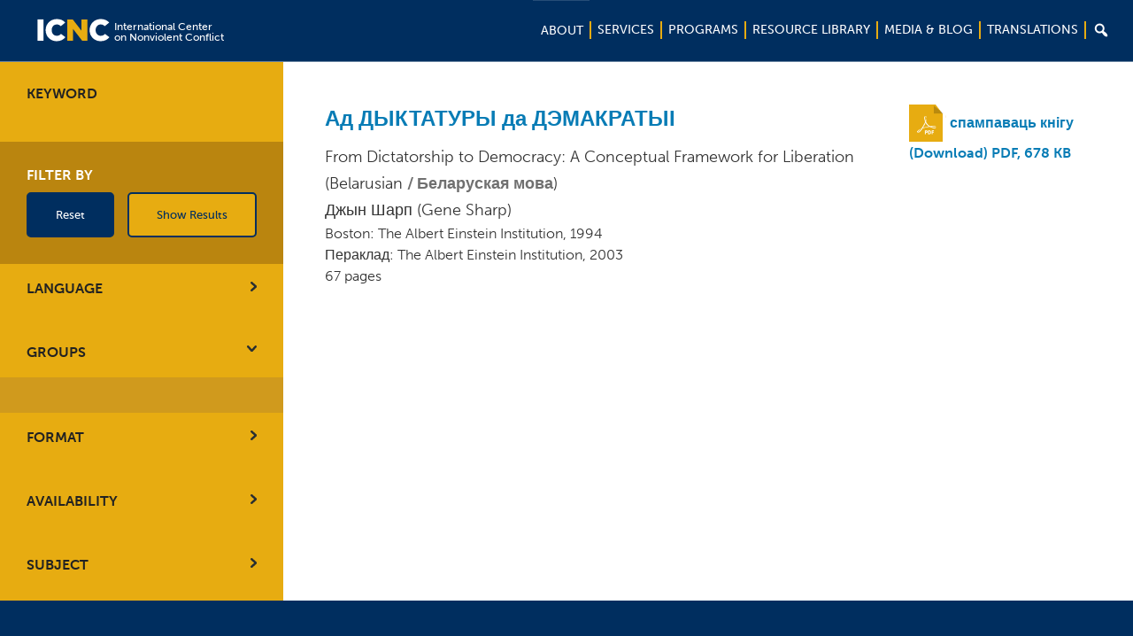

--- FILE ---
content_type: text/html; charset=UTF-8
request_url: https://www.nonviolent-conflict.org/resource-library/?fwp_language=belarusian
body_size: 23468
content:
<!DOCTYPE html>
<html lang="en-US" xmlns:fb="https://www.facebook.com/2008/fbml" xmlns:addthis="https://www.addthis.com/help/api-spec" >
<head >
<meta charset="UTF-8" />
<meta name="viewport" content="width=device-width, initial-scale=1" />
<meta name='robots' content='index, follow, max-image-preview:large, max-snippet:-1, max-video-preview:-1' />
	<style>img:is([sizes="auto" i], [sizes^="auto," i]) { contain-intrinsic-size: 3000px 1500px }</style>
	
	<!-- This site is optimized with the Yoast SEO plugin v26.8 - https://yoast.com/product/yoast-seo-wordpress/ -->
	<title>Resource Library | ICNC</title>
	<link rel="canonical" href="https://www.nonviolent-conflict.org/resource-library/" />
	<meta property="og:locale" content="en_US" />
	<meta property="og:type" content="article" />
	<meta property="og:title" content="Resource Library | ICNC" />
	<meta property="og:description" content="Our Resource Library contains educational resources in nearly 70 languages" />
	<meta property="og:url" content="https://www.nonviolent-conflict.org/resource-library/" />
	<meta property="og:site_name" content="ICNC" />
	<meta property="article:modified_time" content="2019-03-06T21:39:47+00:00" />
	<meta name="twitter:card" content="summary_large_image" />
	<script type="application/ld+json" class="yoast-schema-graph">{"@context":"https://schema.org","@graph":[{"@type":"WebPage","@id":"https://www.nonviolent-conflict.org/resource-library/","url":"https://www.nonviolent-conflict.org/resource-library/","name":"Resource Library | ICNC","isPartOf":{"@id":"https://www.nonviolent-conflict.org/#website"},"datePublished":"2015-12-03T17:42:11+00:00","dateModified":"2019-03-06T21:39:47+00:00","breadcrumb":{"@id":"https://www.nonviolent-conflict.org/resource-library/#breadcrumb"},"inLanguage":"en-US","potentialAction":[{"@type":"ReadAction","target":["https://www.nonviolent-conflict.org/resource-library/"]}]},{"@type":"BreadcrumbList","@id":"https://www.nonviolent-conflict.org/resource-library/#breadcrumb","itemListElement":[{"@type":"ListItem","position":1,"name":"Home","item":"https://www.nonviolent-conflict.org/"},{"@type":"ListItem","position":2,"name":"Resource Library"}]},{"@type":"WebSite","@id":"https://www.nonviolent-conflict.org/#website","url":"https://www.nonviolent-conflict.org/","name":"ICNC","description":"International Center on Nonviolent Conflict","potentialAction":[{"@type":"SearchAction","target":{"@type":"EntryPoint","urlTemplate":"https://www.nonviolent-conflict.org/?s={search_term_string}"},"query-input":{"@type":"PropertyValueSpecification","valueRequired":true,"valueName":"search_term_string"}}],"inLanguage":"en-US"}]}</script>
	<!-- / Yoast SEO plugin. -->


<link rel='dns-prefetch' href='//use.typekit.net' />
<link rel='dns-prefetch' href='//maxcdn.bootstrapcdn.com' />
<link rel="alternate" type="application/rss+xml" title="ICNC &raquo; Feed" href="https://www.nonviolent-conflict.org/feed/" />
<link rel="alternate" type="application/rss+xml" title="ICNC &raquo; Comments Feed" href="https://www.nonviolent-conflict.org/comments/feed/" />
<meta property="og:image:secure_url" content="https://www.nonviolent-conflict.org/wp-content/uploads/2015/12/icnc-banner-image.jpg"/><meta property="og:image" content="https://www.nonviolent-conflict.org/wp-content/uploads/2015/12/icnc-banner-image.jpg"/>
<script type="text/javascript">
/* <![CDATA[ */
window._wpemojiSettings = {"baseUrl":"https:\/\/s.w.org\/images\/core\/emoji\/16.0.1\/72x72\/","ext":".png","svgUrl":"https:\/\/s.w.org\/images\/core\/emoji\/16.0.1\/svg\/","svgExt":".svg","source":{"concatemoji":"https:\/\/www.nonviolent-conflict.org\/wp-includes\/js\/wp-emoji-release.min.js?ver=6.8.3"}};
/*! This file is auto-generated */
!function(s,n){var o,i,e;function c(e){try{var t={supportTests:e,timestamp:(new Date).valueOf()};sessionStorage.setItem(o,JSON.stringify(t))}catch(e){}}function p(e,t,n){e.clearRect(0,0,e.canvas.width,e.canvas.height),e.fillText(t,0,0);var t=new Uint32Array(e.getImageData(0,0,e.canvas.width,e.canvas.height).data),a=(e.clearRect(0,0,e.canvas.width,e.canvas.height),e.fillText(n,0,0),new Uint32Array(e.getImageData(0,0,e.canvas.width,e.canvas.height).data));return t.every(function(e,t){return e===a[t]})}function u(e,t){e.clearRect(0,0,e.canvas.width,e.canvas.height),e.fillText(t,0,0);for(var n=e.getImageData(16,16,1,1),a=0;a<n.data.length;a++)if(0!==n.data[a])return!1;return!0}function f(e,t,n,a){switch(t){case"flag":return n(e,"\ud83c\udff3\ufe0f\u200d\u26a7\ufe0f","\ud83c\udff3\ufe0f\u200b\u26a7\ufe0f")?!1:!n(e,"\ud83c\udde8\ud83c\uddf6","\ud83c\udde8\u200b\ud83c\uddf6")&&!n(e,"\ud83c\udff4\udb40\udc67\udb40\udc62\udb40\udc65\udb40\udc6e\udb40\udc67\udb40\udc7f","\ud83c\udff4\u200b\udb40\udc67\u200b\udb40\udc62\u200b\udb40\udc65\u200b\udb40\udc6e\u200b\udb40\udc67\u200b\udb40\udc7f");case"emoji":return!a(e,"\ud83e\udedf")}return!1}function g(e,t,n,a){var r="undefined"!=typeof WorkerGlobalScope&&self instanceof WorkerGlobalScope?new OffscreenCanvas(300,150):s.createElement("canvas"),o=r.getContext("2d",{willReadFrequently:!0}),i=(o.textBaseline="top",o.font="600 32px Arial",{});return e.forEach(function(e){i[e]=t(o,e,n,a)}),i}function t(e){var t=s.createElement("script");t.src=e,t.defer=!0,s.head.appendChild(t)}"undefined"!=typeof Promise&&(o="wpEmojiSettingsSupports",i=["flag","emoji"],n.supports={everything:!0,everythingExceptFlag:!0},e=new Promise(function(e){s.addEventListener("DOMContentLoaded",e,{once:!0})}),new Promise(function(t){var n=function(){try{var e=JSON.parse(sessionStorage.getItem(o));if("object"==typeof e&&"number"==typeof e.timestamp&&(new Date).valueOf()<e.timestamp+604800&&"object"==typeof e.supportTests)return e.supportTests}catch(e){}return null}();if(!n){if("undefined"!=typeof Worker&&"undefined"!=typeof OffscreenCanvas&&"undefined"!=typeof URL&&URL.createObjectURL&&"undefined"!=typeof Blob)try{var e="postMessage("+g.toString()+"("+[JSON.stringify(i),f.toString(),p.toString(),u.toString()].join(",")+"));",a=new Blob([e],{type:"text/javascript"}),r=new Worker(URL.createObjectURL(a),{name:"wpTestEmojiSupports"});return void(r.onmessage=function(e){c(n=e.data),r.terminate(),t(n)})}catch(e){}c(n=g(i,f,p,u))}t(n)}).then(function(e){for(var t in e)n.supports[t]=e[t],n.supports.everything=n.supports.everything&&n.supports[t],"flag"!==t&&(n.supports.everythingExceptFlag=n.supports.everythingExceptFlag&&n.supports[t]);n.supports.everythingExceptFlag=n.supports.everythingExceptFlag&&!n.supports.flag,n.DOMReady=!1,n.readyCallback=function(){n.DOMReady=!0}}).then(function(){return e}).then(function(){var e;n.supports.everything||(n.readyCallback(),(e=n.source||{}).concatemoji?t(e.concatemoji):e.wpemoji&&e.twemoji&&(t(e.twemoji),t(e.wpemoji)))}))}((window,document),window._wpemojiSettings);
/* ]]> */
</script>
<link rel='stylesheet' id='icnc-css' href='https://www.nonviolent-conflict.org/wp-content/themes/icnc/style.css?ver=2.2.3' type='text/css' media='all' />
<style id='wp-emoji-styles-inline-css' type='text/css'>

	img.wp-smiley, img.emoji {
		display: inline !important;
		border: none !important;
		box-shadow: none !important;
		height: 1em !important;
		width: 1em !important;
		margin: 0 0.07em !important;
		vertical-align: -0.1em !important;
		background: none !important;
		padding: 0 !important;
	}
</style>
<link rel='stylesheet' id='wp-block-library-css' href='https://www.nonviolent-conflict.org/wp-includes/css/dist/block-library/style.min.css?ver=6.8.3' type='text/css' media='all' />
<style id='classic-theme-styles-inline-css' type='text/css'>
/*! This file is auto-generated */
.wp-block-button__link{color:#fff;background-color:#32373c;border-radius:9999px;box-shadow:none;text-decoration:none;padding:calc(.667em + 2px) calc(1.333em + 2px);font-size:1.125em}.wp-block-file__button{background:#32373c;color:#fff;text-decoration:none}
</style>
<style id='global-styles-inline-css' type='text/css'>
:root{--wp--preset--aspect-ratio--square: 1;--wp--preset--aspect-ratio--4-3: 4/3;--wp--preset--aspect-ratio--3-4: 3/4;--wp--preset--aspect-ratio--3-2: 3/2;--wp--preset--aspect-ratio--2-3: 2/3;--wp--preset--aspect-ratio--16-9: 16/9;--wp--preset--aspect-ratio--9-16: 9/16;--wp--preset--color--black: #000000;--wp--preset--color--cyan-bluish-gray: #abb8c3;--wp--preset--color--white: #ffffff;--wp--preset--color--pale-pink: #f78da7;--wp--preset--color--vivid-red: #cf2e2e;--wp--preset--color--luminous-vivid-orange: #ff6900;--wp--preset--color--luminous-vivid-amber: #fcb900;--wp--preset--color--light-green-cyan: #7bdcb5;--wp--preset--color--vivid-green-cyan: #00d084;--wp--preset--color--pale-cyan-blue: #8ed1fc;--wp--preset--color--vivid-cyan-blue: #0693e3;--wp--preset--color--vivid-purple: #9b51e0;--wp--preset--gradient--vivid-cyan-blue-to-vivid-purple: linear-gradient(135deg,rgba(6,147,227,1) 0%,rgb(155,81,224) 100%);--wp--preset--gradient--light-green-cyan-to-vivid-green-cyan: linear-gradient(135deg,rgb(122,220,180) 0%,rgb(0,208,130) 100%);--wp--preset--gradient--luminous-vivid-amber-to-luminous-vivid-orange: linear-gradient(135deg,rgba(252,185,0,1) 0%,rgba(255,105,0,1) 100%);--wp--preset--gradient--luminous-vivid-orange-to-vivid-red: linear-gradient(135deg,rgba(255,105,0,1) 0%,rgb(207,46,46) 100%);--wp--preset--gradient--very-light-gray-to-cyan-bluish-gray: linear-gradient(135deg,rgb(238,238,238) 0%,rgb(169,184,195) 100%);--wp--preset--gradient--cool-to-warm-spectrum: linear-gradient(135deg,rgb(74,234,220) 0%,rgb(151,120,209) 20%,rgb(207,42,186) 40%,rgb(238,44,130) 60%,rgb(251,105,98) 80%,rgb(254,248,76) 100%);--wp--preset--gradient--blush-light-purple: linear-gradient(135deg,rgb(255,206,236) 0%,rgb(152,150,240) 100%);--wp--preset--gradient--blush-bordeaux: linear-gradient(135deg,rgb(254,205,165) 0%,rgb(254,45,45) 50%,rgb(107,0,62) 100%);--wp--preset--gradient--luminous-dusk: linear-gradient(135deg,rgb(255,203,112) 0%,rgb(199,81,192) 50%,rgb(65,88,208) 100%);--wp--preset--gradient--pale-ocean: linear-gradient(135deg,rgb(255,245,203) 0%,rgb(182,227,212) 50%,rgb(51,167,181) 100%);--wp--preset--gradient--electric-grass: linear-gradient(135deg,rgb(202,248,128) 0%,rgb(113,206,126) 100%);--wp--preset--gradient--midnight: linear-gradient(135deg,rgb(2,3,129) 0%,rgb(40,116,252) 100%);--wp--preset--font-size--small: 13px;--wp--preset--font-size--medium: 20px;--wp--preset--font-size--large: 36px;--wp--preset--font-size--x-large: 42px;--wp--preset--spacing--20: 0.44rem;--wp--preset--spacing--30: 0.67rem;--wp--preset--spacing--40: 1rem;--wp--preset--spacing--50: 1.5rem;--wp--preset--spacing--60: 2.25rem;--wp--preset--spacing--70: 3.38rem;--wp--preset--spacing--80: 5.06rem;--wp--preset--shadow--natural: 6px 6px 9px rgba(0, 0, 0, 0.2);--wp--preset--shadow--deep: 12px 12px 50px rgba(0, 0, 0, 0.4);--wp--preset--shadow--sharp: 6px 6px 0px rgba(0, 0, 0, 0.2);--wp--preset--shadow--outlined: 6px 6px 0px -3px rgba(255, 255, 255, 1), 6px 6px rgba(0, 0, 0, 1);--wp--preset--shadow--crisp: 6px 6px 0px rgba(0, 0, 0, 1);}:where(.is-layout-flex){gap: 0.5em;}:where(.is-layout-grid){gap: 0.5em;}body .is-layout-flex{display: flex;}.is-layout-flex{flex-wrap: wrap;align-items: center;}.is-layout-flex > :is(*, div){margin: 0;}body .is-layout-grid{display: grid;}.is-layout-grid > :is(*, div){margin: 0;}:where(.wp-block-columns.is-layout-flex){gap: 2em;}:where(.wp-block-columns.is-layout-grid){gap: 2em;}:where(.wp-block-post-template.is-layout-flex){gap: 1.25em;}:where(.wp-block-post-template.is-layout-grid){gap: 1.25em;}.has-black-color{color: var(--wp--preset--color--black) !important;}.has-cyan-bluish-gray-color{color: var(--wp--preset--color--cyan-bluish-gray) !important;}.has-white-color{color: var(--wp--preset--color--white) !important;}.has-pale-pink-color{color: var(--wp--preset--color--pale-pink) !important;}.has-vivid-red-color{color: var(--wp--preset--color--vivid-red) !important;}.has-luminous-vivid-orange-color{color: var(--wp--preset--color--luminous-vivid-orange) !important;}.has-luminous-vivid-amber-color{color: var(--wp--preset--color--luminous-vivid-amber) !important;}.has-light-green-cyan-color{color: var(--wp--preset--color--light-green-cyan) !important;}.has-vivid-green-cyan-color{color: var(--wp--preset--color--vivid-green-cyan) !important;}.has-pale-cyan-blue-color{color: var(--wp--preset--color--pale-cyan-blue) !important;}.has-vivid-cyan-blue-color{color: var(--wp--preset--color--vivid-cyan-blue) !important;}.has-vivid-purple-color{color: var(--wp--preset--color--vivid-purple) !important;}.has-black-background-color{background-color: var(--wp--preset--color--black) !important;}.has-cyan-bluish-gray-background-color{background-color: var(--wp--preset--color--cyan-bluish-gray) !important;}.has-white-background-color{background-color: var(--wp--preset--color--white) !important;}.has-pale-pink-background-color{background-color: var(--wp--preset--color--pale-pink) !important;}.has-vivid-red-background-color{background-color: var(--wp--preset--color--vivid-red) !important;}.has-luminous-vivid-orange-background-color{background-color: var(--wp--preset--color--luminous-vivid-orange) !important;}.has-luminous-vivid-amber-background-color{background-color: var(--wp--preset--color--luminous-vivid-amber) !important;}.has-light-green-cyan-background-color{background-color: var(--wp--preset--color--light-green-cyan) !important;}.has-vivid-green-cyan-background-color{background-color: var(--wp--preset--color--vivid-green-cyan) !important;}.has-pale-cyan-blue-background-color{background-color: var(--wp--preset--color--pale-cyan-blue) !important;}.has-vivid-cyan-blue-background-color{background-color: var(--wp--preset--color--vivid-cyan-blue) !important;}.has-vivid-purple-background-color{background-color: var(--wp--preset--color--vivid-purple) !important;}.has-black-border-color{border-color: var(--wp--preset--color--black) !important;}.has-cyan-bluish-gray-border-color{border-color: var(--wp--preset--color--cyan-bluish-gray) !important;}.has-white-border-color{border-color: var(--wp--preset--color--white) !important;}.has-pale-pink-border-color{border-color: var(--wp--preset--color--pale-pink) !important;}.has-vivid-red-border-color{border-color: var(--wp--preset--color--vivid-red) !important;}.has-luminous-vivid-orange-border-color{border-color: var(--wp--preset--color--luminous-vivid-orange) !important;}.has-luminous-vivid-amber-border-color{border-color: var(--wp--preset--color--luminous-vivid-amber) !important;}.has-light-green-cyan-border-color{border-color: var(--wp--preset--color--light-green-cyan) !important;}.has-vivid-green-cyan-border-color{border-color: var(--wp--preset--color--vivid-green-cyan) !important;}.has-pale-cyan-blue-border-color{border-color: var(--wp--preset--color--pale-cyan-blue) !important;}.has-vivid-cyan-blue-border-color{border-color: var(--wp--preset--color--vivid-cyan-blue) !important;}.has-vivid-purple-border-color{border-color: var(--wp--preset--color--vivid-purple) !important;}.has-vivid-cyan-blue-to-vivid-purple-gradient-background{background: var(--wp--preset--gradient--vivid-cyan-blue-to-vivid-purple) !important;}.has-light-green-cyan-to-vivid-green-cyan-gradient-background{background: var(--wp--preset--gradient--light-green-cyan-to-vivid-green-cyan) !important;}.has-luminous-vivid-amber-to-luminous-vivid-orange-gradient-background{background: var(--wp--preset--gradient--luminous-vivid-amber-to-luminous-vivid-orange) !important;}.has-luminous-vivid-orange-to-vivid-red-gradient-background{background: var(--wp--preset--gradient--luminous-vivid-orange-to-vivid-red) !important;}.has-very-light-gray-to-cyan-bluish-gray-gradient-background{background: var(--wp--preset--gradient--very-light-gray-to-cyan-bluish-gray) !important;}.has-cool-to-warm-spectrum-gradient-background{background: var(--wp--preset--gradient--cool-to-warm-spectrum) !important;}.has-blush-light-purple-gradient-background{background: var(--wp--preset--gradient--blush-light-purple) !important;}.has-blush-bordeaux-gradient-background{background: var(--wp--preset--gradient--blush-bordeaux) !important;}.has-luminous-dusk-gradient-background{background: var(--wp--preset--gradient--luminous-dusk) !important;}.has-pale-ocean-gradient-background{background: var(--wp--preset--gradient--pale-ocean) !important;}.has-electric-grass-gradient-background{background: var(--wp--preset--gradient--electric-grass) !important;}.has-midnight-gradient-background{background: var(--wp--preset--gradient--midnight) !important;}.has-small-font-size{font-size: var(--wp--preset--font-size--small) !important;}.has-medium-font-size{font-size: var(--wp--preset--font-size--medium) !important;}.has-large-font-size{font-size: var(--wp--preset--font-size--large) !important;}.has-x-large-font-size{font-size: var(--wp--preset--font-size--x-large) !important;}
:where(.wp-block-post-template.is-layout-flex){gap: 1.25em;}:where(.wp-block-post-template.is-layout-grid){gap: 1.25em;}
:where(.wp-block-columns.is-layout-flex){gap: 2em;}:where(.wp-block-columns.is-layout-grid){gap: 2em;}
:root :where(.wp-block-pullquote){font-size: 1.5em;line-height: 1.6;}
</style>
<link rel='stylesheet' id='dashicons-css' href='https://www.nonviolent-conflict.org/wp-includes/css/dashicons.min.css?ver=6.8.3' type='text/css' media='all' />
<link rel='stylesheet' id='font-awesome-css' href='//maxcdn.bootstrapcdn.com/font-awesome/4.7.0/css/font-awesome.min.css?ver=6.8.3' type='text/css' media='all' />
<link rel='stylesheet' id='burger-stylesheet-css' href='https://www.nonviolent-conflict.org/wp-content/themes/icnc/css/style.css?ver=2.2.9' type='text/css' media='all' />
<link rel='stylesheet' id='burger-vendor-stylesheet-css' href='https://www.nonviolent-conflict.org/wp-content/themes/icnc/vendor/SlickNav-master/dist/slicknav.css?ver=3.5.0' type='text/css' media='all' />
<link rel='stylesheet' id='style-stylesheet-css' href='https://www.nonviolent-conflict.org/wp-content/themes/icnc/style.css?ver=8.4' type='text/css' media='all' />
<link rel='stylesheet' id='custom-stylesheet-css' href='https://www.nonviolent-conflict.org/wp-content/themes/icnc/stylesheets/custom.css?ver=8.4' type='text/css' media='all' />
<link rel='stylesheet' id='fancybox-css' href='https://www.nonviolent-conflict.org/wp-content/plugins/easy-fancybox/fancybox/1.5.4/jquery.fancybox.min.css?ver=6.8.3' type='text/css' media='screen' />
<link rel='stylesheet' id='addthis_all_pages-css' href='https://www.nonviolent-conflict.org/wp-content/plugins/addthis/frontend/build/addthis_wordpress_public.min.css?ver=6.8.3' type='text/css' media='all' />
<script type="text/javascript" src="https://www.nonviolent-conflict.org/wp-includes/js/tinymce/tinymce.min.js?ver=49110-20250317" id="wp-tinymce-root-js"></script>
<script type="text/javascript" src="https://www.nonviolent-conflict.org/wp-includes/js/tinymce/plugins/compat3x/plugin.min.js?ver=49110-20250317" id="wp-tinymce-js"></script>
<script type="text/javascript" src="https://www.nonviolent-conflict.org/wp-includes/js/jquery/jquery.min.js?ver=3.7.1" id="jquery-core-js"></script>
<script type="text/javascript" src="https://www.nonviolent-conflict.org/wp-includes/js/jquery/jquery-migrate.min.js?ver=3.4.1" id="jquery-migrate-js"></script>
<script type="text/javascript" src="https://use.typekit.net/jle7rhk.js?ver=6.8.3" id="typekit-javascript-js"></script>
<script type="text/javascript" src="https://www.nonviolent-conflict.org/wp-content/themes/icnc/javascript/type-kit.js?ver=6.8.3" id="typekit-javascript2-js"></script>
<script type="text/javascript" src="https://www.nonviolent-conflict.org/wp-content/themes/icnc/vendor/SlickNav-master/dist/jquery.slicknav.min.js?ver=6.8.3" id="slicknav-javascript-js"></script>
<script type="text/javascript" src="https://www.nonviolent-conflict.org/wp-content/themes/icnc/javascript/select2.js?ver=1.3" id="select2-js"></script>
<script type="text/javascript" src="https://www.nonviolent-conflict.org/wp-content/themes/icnc/javascript/jquery.matchHeight.js?ver=1.9" id="burger-matchheight-js"></script>
<script type="text/javascript" src="https://www.nonviolent-conflict.org/wp-content/themes/icnc/javascript/jquery.easing.1.3.js?ver=6.8.3" id="jquery-easing-js"></script>
<script type="text/javascript" src="https://www.nonviolent-conflict.org/wp-content/themes/icnc/javascript/jquery.bxslider.min.js?ver=6.8.3" id="jquery-bxslider-js"></script>
<script type="text/javascript" src="https://www.nonviolent-conflict.org/wp-content/themes/icnc/javascript/functions2.js?ver=5.2" id="burger-javascript-js"></script>
<script type="text/javascript" src="https://www.nonviolent-conflict.org/wp-content/themes/icnc/javascript/tab-selector.js?ver=2.2" id="custom-javascript-js"></script>
<script type="text/javascript" src="https://www.nonviolent-conflict.org/wp-content/themes/icnc/javascript/my_mega.js?ver=6.8.3" id="mymega-javascript-js"></script>
<script type="text/javascript" src="https://www.nonviolent-conflict.org/wp-content/themes/icnc/javascript/search.js?ver=6.8.3" id="search-javascript-js"></script>
<script type="text/javascript" src="https://www.nonviolent-conflict.org/wp-content/themes/icnc/javascript/resizing.js?ver=6.8.3" id="sidebar-javascript-js"></script>
<link rel="https://api.w.org/" href="https://www.nonviolent-conflict.org/wp-json/" /><link rel="alternate" title="JSON" type="application/json" href="https://www.nonviolent-conflict.org/wp-json/wp/v2/pages/145" /><link rel="EditURI" type="application/rsd+xml" title="RSD" href="https://www.nonviolent-conflict.org/xmlrpc.php?rsd" />
<link rel='shortlink' href='https://www.nonviolent-conflict.org/?p=145' />
<link rel="alternate" title="oEmbed (JSON)" type="application/json+oembed" href="https://www.nonviolent-conflict.org/wp-json/oembed/1.0/embed?url=https%3A%2F%2Fwww.nonviolent-conflict.org%2Fresource-library%2F" />
<link rel="alternate" title="oEmbed (XML)" type="text/xml+oembed" href="https://www.nonviolent-conflict.org/wp-json/oembed/1.0/embed?url=https%3A%2F%2Fwww.nonviolent-conflict.org%2Fresource-library%2F&#038;format=xml" />
<script id="mcjs">!function(c,h,i,m,p){m=c.createElement(h),p=c.getElementsByTagName(h)[0],m.async=1,m.src=i,p.parentNode.insertBefore(m,p)}(document,"script","https://chimpstatic.com/mcjs-connected/js/users/339ff7f01509e21fd1f5844bb/d564e9e09b6e1030ed23aafb6.js");</script><script async src="https://www.googletagmanager.com/gtag/js?id=G-BH6Q42EF14"></script>
<script>
  window.dataLayer = window.dataLayer || [];
  function gtag(){dataLayer.push(arguments);}
  gtag("js", new Date());

  gtag("config", "G-BH6Q42EF14");
</script>
  <script>

    function getNodesThatContain(text) {
        var textNodes = $("body").find(":not(iframe, script)")
          .contents().filter(
              function() {
               return this.nodeType == 3
                 && this.textContent.indexOf(text) > -1;
        });
        return textNodes.parent();
    };

    window.languageMap = [{"name":"Afaan Oromo","slug":"afaan-oromoo","origin_name":"\u12a6\u122e\u121d\u129b"},{"name":"Amharic","slug":"amharic","origin_name":"\u12a3\u121b\u122d\u129b"},{"name":"Arabic","slug":"arabic","origin_name":"\u0627\u0644\u0639\u0631\u0628\u064a\u0629"},{"name":"Armenian","slug":"armenian","origin_name":"\u0570\u0561\u0575\u0565\u0580\u0567\u0576"},{"name":"Azeri","slug":"azeri","origin_name":"Az\u0259rbaycan dili"},{"name":"Balochi","slug":"balochi","origin_name":null},{"name":"Bangla","slug":"bangla","origin_name":"\u09ac\u09be\u0982\u09b2\u09be "},{"name":"Belarusian","slug":"belarusian","origin_name":"\u0411\u0435\u043b\u0430\u0440\u0443\u0441\u043a\u0430\u044f \u043c\u043e\u0432\u0430"},{"name":"Bosnian","slug":"bosnian","origin_name":" \u0431\u043e\u0441\u0430\u043d\u0441\u043a\u0438"},{"name":"Burmese","slug":"burmese","origin_name":null},{"name":"Catalan","slug":"catalan","origin_name":"catal\u00e0"},{"name":"Chin (Burma)","slug":"chin-burma","origin_name":null},{"name":"Chinese","slug":"chinese","origin_name":"\u6c49\u8bed \/ \u6f22\u8a9e"},{"name":"Crimean Tatar","slug":"crimean-tatar","origin_name":"q\u0131r\u0131mtatar tili"},{"name":"Croatian","slug":"croatian","origin_name":"hrvatski"},{"name":"Dari","slug":"dari","origin_name":" \u062f\u0631\u06cc"},{"name":"Dutch","slug":"dutch","origin_name":"Nederlands"},{"name":"English","slug":"english","origin_name":null},{"name":"Estonian","slug":"estonian","origin_name":"eesti keel"},{"name":"Farsi","slug":"farsi","origin_name":"\u0641\u0627\u0631\u0633\u06cc"},{"name":"French","slug":"french","origin_name":"fran\u00e7ais"},{"name":"Georgian","slug":"georgian","origin_name":"\u10e5\u10d0\u10e0\u10d7\u10e3\u10da\u10d8"},{"name":"German","slug":"german","origin_name":"Deutsch"},{"name":"Gujarati","slug":"gujarati","origin_name":"\u0a97\u0ac1\u0a9c\u0ab0\u0abe\u0aa4\u0ac0"},{"name":"Haitian Creole","slug":"haitian-creole","origin_name":null},{"name":"Hebrew","slug":"hebrew","origin_name":"\u05e2\u05d1\u05e8\u05d9\u05ea"},{"name":"Hindi","slug":"hindi","origin_name":"\u0939\u093f\u0928\u094d\u0926\u0940"},{"name":"Hungarian","slug":"hungarian","origin_name":"magyar nyelv"},{"name":"Indonesian","slug":"bahasa-indonesia","origin_name":"bahasa Indonesia"},{"name":"Italian","slug":"italian","origin_name":"italiano"},{"name":"Japanese","slug":"japanese","origin_name":"\u65e5\u672c\u8a9e"},{"name":"Jing-Paw (Burma)","slug":"jing-paw-burma","origin_name":null},{"name":"Kannada","slug":"kannada","origin_name":"\u0c95\u0ca8\u0ccd\u0ca8\u0ca1"},{"name":"Karen (Burma)","slug":"karen-burma","origin_name":null},{"name":"Khmer","slug":"khmer","origin_name":"\u1797\u17b6\u179f\u17b6\u1781\u17d2\u1798\u17c2\u179a"},{"name":"Kirundi","slug":"kirundi","origin_name":null},{"name":"Kituba","slug":"kituba","origin_name":"Kikongo"},{"name":"Korean","slug":"korean","origin_name":"\uc870\uc120\ub9d0 \/ \ud55c\uad6d\uc5b4"},{"name":"Kurdish","slug":"kurdish","origin_name":"\u06a9\u0648\u0631\u062f\u06cc"},{"name":"Kyrgyz","slug":"kyrgyz","origin_name":"\u043a\u044b\u0440\u0433\u044b\u0437 \u0442\u0438\u043b\u0438"},{"name":"Latvian","slug":"latvian","origin_name":"latvie\u0161u valoda"},{"name":"Lingala","slug":"lingala","origin_name":"Ngala"},{"name":"Lithuanian","slug":"lithuanian","origin_name":"lietuvi\u0173 kalba"},{"name":"Luganda","slug":"luganda","origin_name":null},{"name":"Macedonian","slug":"macedonian","origin_name":"\u043c\u0430\u043a\u0435\u0434\u043e\u043d\u0441\u043a\u0438"},{"name":"Malagasy","slug":"malagasy","origin_name":null},{"name":"Malayalam","slug":"malayalam","origin_name":"\u0d2e\u0d32\u0d2f\u0d3e\u0d33\u0d02"},{"name":"Mayan","slug":"mayan","origin_name":null},{"name":"Mon (Burma)","slug":"mon-burma","origin_name":null},{"name":"Mongolian","slug":"mongolian","origin_name":"\u043c\u043e\u043d\u0433\u043e\u043b \u0445\u044d\u043b"},{"name":"Nepali","slug":"nepali","origin_name":"\u0916\u0938 \u0915\u0941\u0930\u093e"},{"name":"Norwegian","slug":"norwegian","origin_name":"Norsk"},{"name":"Pashto","slug":"pashto","origin_name":"\u067e\u069a\u062a\u0648"},{"name":"Polish","slug":"polish","origin_name":"j\u0119zyk polski"},{"name":"Portuguese (Brazilian)","slug":"portuguese-brazilian","origin_name":"portugu\u00eas (brasileiro)"},{"name":"Portuguese (Continental)","slug":"contintental-portuguese","origin_name":"portugu\u00eas (continental)"},{"name":"Russian","slug":"russian","origin_name":"\u0440\u0443\u0441\u0441\u043a\u0438\u0439 \u044f\u0437\u044b\u043a "},{"name":"Serbian","slug":"serbian","origin_name":"\u0441\u0440\u043f\u0441\u043a\u0438 "},{"name":"Sindhi","slug":"sindh","origin_name":"\u0633\u0646\u068c\u064a "},{"name":"Slovak","slug":"slovak","origin_name":"slovensk\u00fd jazyk"},{"name":"Spanish","slug":"spanish","origin_name":"espa\u00f1ol "},{"name":"Swahili","slug":"kiswahili","origin_name":"Kiswahili"},{"name":"Tagalog","slug":"tagalog","origin_name":"wikang tagalog"},{"name":"Tamil","slug":"tamil","origin_name":"\u0ba4\u0bae\u0bbf\u0bb4\u0bcd "},{"name":"Telugu","slug":"telugu","origin_name":"\u0c24\u0c46\u0c32\u0c41\u0c17\u0c41 "},{"name":"Thai","slug":"thai","origin_name":"\u0e20\u0e32\u0e29\u0e32\u0e44\u0e17\u0e22 "},{"name":"Tibetan","slug":"tibetan","origin_name":"\u0f56\u0f7c\u0f51\u0f0b\u0f66\u0f90\u0f51\u0f0b "},{"name":"Tigrinya","slug":"tigrinya","origin_name":"\u1275\u130d\u122d\u129b "},{"name":"Turkish","slug":"turkish","origin_name":"T\u00fcrk\u00e7e "},{"name":"Ukrainian","slug":"ukrainian","origin_name":"\u0443\u043a\u0440\u0430\u0457\u043d\u0441\u044c\u043a\u0430 \u043c\u043e\u0432\u0430 "},{"name":"Urdu","slug":"urdu","origin_name":"\u0627\u064f\u0631\u062f\u064f\u0648"},{"name":"Uzbek","slug":"uzbek","origin_name":"\u045e\u0437\u0431\u0435\u043a \u0442\u0438\u043b\u0438 "},{"name":"Vietnamese","slug":"vietnamese","origin_name":"ti\u1ebfng Vi\u1ec7t "},{"name":"Xhosa","slug":"xhosa","origin_name":"isixhosa"}];

    setInterval(function () {
      $ = jQuery;
      for (var i in languageMap) {
        if (languageMap[i]["origin_name"] != null) {
          languageRegex =  new RegExp(languageMap[i]["name"], 'gi');
          languageReplacement = languageMap[i]["name"] + " <span class='language-origin-name lang-"+languageMap[i]["slug"]+"'>"+languageMap[i]["origin_name"]+"</span>";
          //$('*:contains(' + languageMap[i]["name"] + ')').each( function () {
            getNodesThatContain(languageMap[i]["name"]).each( function () {
            //$(this).html( $(this).html().replace(languageRegex,languageReplacement) );
            if (!$(this).find(".language-origin-name.lang-"+languageMap[i]["slug"]).length) {
              var replacedText = $(this).html().replace(languageRegex,languageReplacement);
              //console.log("replacedText"+replacedText);
              //console.log(languageRegex);
              $(this).html( replacedText );
            }

          });
        }
      }
    }, 1000);
  </script>
 


    <style>
            @font-face{ font-family: Reef; src: url('reef-webfont.woff'), url('reef-webfont.woff') format('woff');}
            @font-face{ font-family: Reef; src: url('reef-webfont.woff'), url('reef-webfont.woff') format('woff');}
            @font-face{ font-family: Reef; src: url('reef-webfont.woff'), url('reef-webfont.woff') format('woff');}
            @font-face{ font-family: Reef; src: url('reef-webfont.woff'), url('reef-webfont.woff') format('woff');}
            @font-face{ font-family: Reef; src: url('reef-webfont.woff'), url('reef-webfont.woff') format('woff');}
            @font-face{ font-family: Reef; src: url('reef-webfont.woff'), url('reef-webfont.woff') format('woff');}
            @font-face{ font-family: Reef; src: url('reef-webfont.woff'), url('reef-webfont.woff') format('woff');}
            @font-face{ font-family: Reef; src: url('reef-webfont.woff'), url('reef-webfont.woff') format('woff');}
            @font-face{ font-family: Reef; src: url('reef-webfont.woff'), url('reef-webfont.woff') format('woff');}
            @font-face{ font-family: Reef; src: url('reef-webfont.woff'), url('reef-webfont.woff') format('woff');}
            @font-face{ font-family: Reef; src: url('reef-webfont.woff'), url('reef-webfont.woff') format('woff');}
            @font-face{ font-family: Reef; src: url('reef-webfont.woff'), url('reef-webfont.woff') format('woff');}
            @font-face{ font-family: Reef; src: url('reef-webfont.woff'), url('reef-webfont.woff') format('woff');}
            @font-face{ font-family: Reef; src: url('reef-webfont.woff'), url('reef-webfont.woff') format('woff');}
            @font-face{ font-family: Reef; src: url('reef-webfont.woff'), url('reef-webfont.woff') format('woff');}
            @font-face{ font-family: Reef; src: url('reef-webfont.woff'), url('reef-webfont.woff') format('woff');}
            @font-face{ font-family: Reef; src: url('reef-webfont.woff'), url('reef-webfont.woff') format('woff');}
            @font-face{ font-family: Reef; src: url('reef-webfont.woff'), url('reef-webfont.woff') format('woff');}
            @font-face{ font-family: Reef; src: url('reef-webfont.woff'), url('reef-webfont.woff') format('woff');}
            @font-face{ font-family: Reef; src: url('reef-webfont.woff'), url('reef-webfont.woff') format('woff');}
            @font-face{ font-family: Reef; src: url('reef-webfont.woff'), url('reef-webfont.woff') format('woff');}
            @font-face{ font-family: Reef; src: url('reef-webfont.woff'), url('reef-webfont.woff') format('woff');}
            @font-face{ font-family: Reef; src: url('reef-webfont.woff'), url('reef-webfont.woff') format('woff');}
            @font-face{ font-family: Reef; src: url('reef-webfont.woff'), url('reef-webfont.woff') format('woff');}
            @font-face{ font-family: Reef; src: url('reef-webfont.woff'), url('reef-webfont.woff') format('woff');}
            @font-face{ font-family: Reef; src: url('reef-webfont.woff'), url('reef-webfont.woff') format('woff');}
            @font-face{ font-family: Reef; src: url('reef-webfont.woff'), url('reef-webfont.woff') format('woff');}
            @font-face{ font-family: Reef; src: url('reef-webfont.woff'), url('reef-webfont.woff') format('woff');}
            @font-face{ font-family: Reef; src: url('reef-webfont.woff'), url('reef-webfont.woff') format('woff');}
            @font-face{ font-family: Reef; src: url('reef-webfont.woff'), url('reef-webfont.woff') format('woff');}
            @font-face{ font-family: Reef; src: url('reef-webfont.woff'), url('reef-webfont.woff') format('woff');}
            @font-face{ font-family: Reef; src: url('reef-webfont.woff'), url('reef-webfont.woff') format('woff');}
            @font-face{ font-family: Reef; src: url('reef-webfont.woff'), url('reef-webfont.woff') format('woff');}
            @font-face{ font-family: Reef; src: url('reef-webfont.woff'), url('reef-webfont.woff') format('woff');}
            @font-face{ font-family: Reef; src: url('reef-webfont.woff'), url('reef-webfont.woff') format('woff');}
            @font-face{ font-family: Reef; src: url('reef-webfont.woff'), url('reef-webfont.woff') format('woff');}
            @font-face{ font-family: Reef; src: url('reef-webfont.woff'), url('reef-webfont.woff') format('woff');}
            @font-face{ font-family: Reef; src: url('reef-webfont.woff'), url('reef-webfont.woff') format('woff');}
            @font-face{ font-family: Reef; src: url('reef-webfont.woff'), url('reef-webfont.woff') format('woff');}
            @font-face{ font-family: Reef; src: url('reef-webfont.woff'), url('reef-webfont.woff') format('woff');}
            @font-face{ font-family: Reef; src: url('reef-webfont.woff'), url('reef-webfont.woff') format('woff');}
            @font-face{ font-family: Reef; src: url('reef-webfont.woff'), url('reef-webfont.woff') format('woff');}
            @font-face{ font-family: Reef; src: url('reef-webfont.woff'), url('reef-webfont.woff') format('woff');}
            @font-face{ font-family: Reef; src: url('reef-webfont.woff'), url('reef-webfont.woff') format('woff');}
            @font-face{ font-family: Reef; src: url('reef-webfont.woff'), url('reef-webfont.woff') format('woff');}
            @font-face{ font-family: Reef; src: url('reef-webfont.woff'), url('reef-webfont.woff') format('woff');}
            @font-face{ font-family: Reef; src: url('reef-webfont.woff'), url('reef-webfont.woff') format('woff');}
            @font-face{ font-family: Reef; src: url('reef-webfont.woff'), url('reef-webfont.woff') format('woff');}
            @font-face{ font-family: Reef; src: url('reef-webfont.woff'), url('reef-webfont.woff') format('woff');}
            @font-face{ font-family: Reef; src: url('reef-webfont.woff'), url('reef-webfont.woff') format('woff');}
            @font-face{ font-family: Reef; src: url('reef-webfont.woff'), url('reef-webfont.woff') format('woff');}
            @font-face{ font-family: Reef; src: url('reef-webfont.woff'), url('reef-webfont.woff') format('woff');}
            @font-face{ font-family: Reef; src: url('reef-webfont.woff'), url('reef-webfont.woff') format('woff');}
            @font-face{ font-family: Reef; src: url('reef-webfont.woff'), url('reef-webfont.woff') format('woff');}
            @font-face{ font-family: Reef; src: url('reef-webfont.woff'), url('reef-webfont.woff') format('woff');}
            @font-face{ font-family: Reef; src: url('reef-webfont.woff'), url('reef-webfont.woff') format('woff');}
            @font-face{ font-family: Reef; src: url('reef-webfont.woff'), url('reef-webfont.woff') format('woff');}
            @font-face{ font-family: Reef; src: url('reef-webfont.woff'), url('reef-webfont.woff') format('woff');}
            @font-face{ font-family: Reef; src: url('reef-webfont.woff'), url('reef-webfont.woff') format('woff');}
            @font-face{ font-family: Reef; src: url('reef-webfont.woff'), url('reef-webfont.woff') format('woff');}
            @font-face{ font-family: Reef; src: url('reef-webfont.woff'), url('reef-webfont.woff') format('woff');}
            @font-face{ font-family: Reef; src: url('reef-webfont.woff'), url('reef-webfont.woff') format('woff');}
            @font-face{ font-family: Reef; src: url('reef-webfont.woff'), url('reef-webfont.woff') format('woff');}
            @font-face{ font-family: Reef; src: url('reef-webfont.woff'), url('reef-webfont.woff') format('woff');}
            @font-face{ font-family: Reef; src: url('reef-webfont.woff'), url('reef-webfont.woff') format('woff');}
            @font-face{ font-family: Reef; src: url('reef-webfont.woff'), url('reef-webfont.woff') format('woff');}
            @font-face{ font-family: Reef; src: url('reef-webfont.woff'), url('reef-webfont.woff') format('woff');}
            @font-face{ font-family: Reef; src: url('reef-webfont.woff'), url('reef-webfont.woff') format('woff');}
            @font-face{ font-family: Reef; src: url('reef-webfont.woff'), url('reef-webfont.woff') format('woff');}
            @font-face{ font-family: Reef; src: url('reef-webfont.woff'), url('reef-webfont.woff') format('woff');}
            @font-face{ font-family: Reef; src: url('reef-webfont.woff'), url('reef-webfont.woff') format('woff');}
            @font-face{ font-family: Reef; src: url('reef-webfont.woff'), url('reef-webfont.woff') format('woff');}
            @font-face{ font-family: Reef; src: url('reef-webfont.woff'), url('reef-webfont.woff') format('woff');}
            @font-face{ font-family: Reef; src: url('reef-webfont.woff'), url('reef-webfont.woff') format('woff');}
          </style>
    <script data-cfasync="false" type="text/javascript">if (window.addthis_product === undefined) { window.addthis_product = "wpp"; } if (window.wp_product_version === undefined) { window.wp_product_version = "wpp-6.2.7"; } if (window.addthis_share === undefined) { window.addthis_share = {}; } if (window.addthis_config === undefined) { window.addthis_config = {"data_track_clickback":true,"ignore_server_config":true,"ui_atversion":300}; } if (window.addthis_layers === undefined) { window.addthis_layers = {}; } if (window.addthis_layers_tools === undefined) { window.addthis_layers_tools = [{"sharetoolbox":{"numPreferredServices":5,"counts":"one","size":"32px","style":"fixed","shareCountThreshold":0,"elements":".addthis_inline_share_toolbox_below,.at-below-post,.at-below-post-page"}}]; } else { window.addthis_layers_tools.push({"sharetoolbox":{"numPreferredServices":5,"counts":"one","size":"32px","style":"fixed","shareCountThreshold":0,"elements":".addthis_inline_share_toolbox_below,.at-below-post,.at-below-post-page"}});  } if (window.addthis_plugin_info === undefined) { window.addthis_plugin_info = {"info_status":"enabled","cms_name":"WordPress","plugin_name":"Share Buttons by AddThis","plugin_version":"6.2.7","plugin_mode":"WordPress","anonymous_profile_id":"wp-a4942e97bec9bf42dcaf4c6a5ba920ba","page_info":{"template":"pages","post_type":""},"sharing_enabled_on_post_via_metabox":true}; } 
                    (function() {
                      var first_load_interval_id = setInterval(function () {
                        if (typeof window.addthis !== 'undefined') {
                          window.clearInterval(first_load_interval_id);
                          if (typeof window.addthis_layers !== 'undefined' && Object.getOwnPropertyNames(window.addthis_layers).length > 0) {
                            window.addthis.layers(window.addthis_layers);
                          }
                          if (Array.isArray(window.addthis_layers_tools)) {
                            for (i = 0; i < window.addthis_layers_tools.length; i++) {
                              window.addthis.layers(window.addthis_layers_tools[i]);
                            }
                          }
                        }
                     },1000)
                    }());
                </script> <script data-cfasync="false" type="text/javascript" src="https://s7.addthis.com/js/300/addthis_widget.js#pubid=wp-a4942e97bec9bf42dcaf4c6a5ba920ba" async="async"></script><link rel="icon" href="https://www.nonviolent-conflict.org/wp-content/uploads/2016/02/cropped-favicon-152x152-32x32.png" sizes="32x32" />
<link rel="icon" href="https://www.nonviolent-conflict.org/wp-content/uploads/2016/02/cropped-favicon-152x152-192x192.png" sizes="192x192" />
<link rel="apple-touch-icon" href="https://www.nonviolent-conflict.org/wp-content/uploads/2016/02/cropped-favicon-152x152-180x180.png" />
<meta name="msapplication-TileImage" content="https://www.nonviolent-conflict.org/wp-content/uploads/2016/02/cropped-favicon-152x152-270x270.png" />
<style type="text/css">@charset "UTF-8";/** THIS FILE IS AUTOMATICALLY GENERATED - DO NOT MAKE MANUAL EDITS! **//** Custom CSS should be added to Mega Menu > Menu Themes > Custom Styling **/.mega-menu-last-modified-1769512720 { content: 'Tuesday 27th January 2026 11:18:40 UTC'; }#mega-menu-wrap-primary #mega-menu-primary ul, #mega-menu-wrap-primary #mega-menu-primary li, #mega-menu-wrap-primary #mega-menu-primary p, #mega-menu-wrap-primary #mega-menu-primary img:not(.mega-menu-logo), #mega-menu-wrap-primary #mega-menu-primary div, #mega-menu-wrap-primary #mega-menu-primary a, #mega-menu-wrap-primary #mega-menu-primary button {color: white;font-family: inherit;font-size: 14px;background: none;border: 0;border-radius: 0;margin: 0;opacity: 1;padding: 0;position: relative;right: auto;top: auto;bottom: auto;left: auto;text-align: left;text-transform: none;vertical-align: baseline;box-shadow: none;list-style-type: none;line-height: 1.7;box-sizing: border-box;float: none;overflow: visible;display: block;min-height: 0;-webkit-transition: none;-moz-transition: none;-o-transition: none;transition: none;text-decoration: none;width: auto;clip: auto;height: auto;outline: none;visibility: inherit;pointer-events: auto;}#mega-menu-wrap-primary #mega-menu-primary ul:before, #mega-menu-wrap-primary #mega-menu-primary ul:after, #mega-menu-wrap-primary #mega-menu-primary li:before, #mega-menu-wrap-primary #mega-menu-primary li:after, #mega-menu-wrap-primary #mega-menu-primary p:before, #mega-menu-wrap-primary #mega-menu-primary p:after, #mega-menu-wrap-primary #mega-menu-primary img:not(.mega-menu-logo):before, #mega-menu-wrap-primary #mega-menu-primary img:not(.mega-menu-logo):after, #mega-menu-wrap-primary #mega-menu-primary div:before, #mega-menu-wrap-primary #mega-menu-primary div:after, #mega-menu-wrap-primary #mega-menu-primary a:before, #mega-menu-wrap-primary #mega-menu-primary a:after, #mega-menu-wrap-primary #mega-menu-primary button:before, #mega-menu-wrap-primary #mega-menu-primary button:after {display: none;}#mega-menu-wrap-primary #mega-menu-primary table, #mega-menu-wrap-primary #mega-menu-primary td, #mega-menu-wrap-primary #mega-menu-primary tr, #mega-menu-wrap-primary #mega-menu-primary th {border: 0;margin: 0;padding: 0;background: none;}#mega-menu-wrap-primary, #mega-menu-wrap-primary #mega-menu-primary, #mega-menu-wrap-primary #mega-menu-primary ul.mega-sub-menu, #mega-menu-wrap-primary #mega-menu-primary li.mega-menu-item, #mega-menu-wrap-primary #mega-menu-primary li.mega-menu-row, #mega-menu-wrap-primary #mega-menu-primary li.mega-menu-column, #mega-menu-wrap-primary #mega-menu-primary a.mega-menu-link, #mega-menu-wrap-primary #mega-menu-primary span.mega-menu-badge, #mega-menu-wrap-primary button.mega-close, #mega-menu-wrap-primary button.mega-toggle-standard {transition: none;border-radius: 0;box-shadow: none;background: none;border: 0;bottom: auto;box-sizing: border-box;clip: auto;color: white;display: block;float: none;font-family: inherit;font-size: 14px;height: auto;left: auto;line-height: 1.7;list-style-type: none;margin: 0;min-height: auto;max-height: none;min-width: auto;max-width: none;opacity: 1;outline: none;overflow: visible;padding: 0;position: relative;pointer-events: auto;right: auto;text-align: left;text-decoration: none;text-indent: 0;text-transform: none;transform: none;top: auto;vertical-align: baseline;visibility: inherit;width: auto;word-wrap: break-word;white-space: normal;-webkit-tap-highlight-color: transparent;}#mega-menu-wrap-primary:before, #mega-menu-wrap-primary:after, #mega-menu-wrap-primary #mega-menu-primary:before, #mega-menu-wrap-primary #mega-menu-primary:after, #mega-menu-wrap-primary #mega-menu-primary ul.mega-sub-menu:before, #mega-menu-wrap-primary #mega-menu-primary ul.mega-sub-menu:after, #mega-menu-wrap-primary #mega-menu-primary li.mega-menu-item:before, #mega-menu-wrap-primary #mega-menu-primary li.mega-menu-item:after, #mega-menu-wrap-primary #mega-menu-primary li.mega-menu-row:before, #mega-menu-wrap-primary #mega-menu-primary li.mega-menu-row:after, #mega-menu-wrap-primary #mega-menu-primary li.mega-menu-column:before, #mega-menu-wrap-primary #mega-menu-primary li.mega-menu-column:after, #mega-menu-wrap-primary #mega-menu-primary a.mega-menu-link:before, #mega-menu-wrap-primary #mega-menu-primary a.mega-menu-link:after, #mega-menu-wrap-primary #mega-menu-primary span.mega-menu-badge:before, #mega-menu-wrap-primary #mega-menu-primary span.mega-menu-badge:after, #mega-menu-wrap-primary button.mega-close:before, #mega-menu-wrap-primary button.mega-close:after, #mega-menu-wrap-primary button.mega-toggle-standard:before, #mega-menu-wrap-primary button.mega-toggle-standard:after {display: none;}#mega-menu-wrap-primary {border-radius: 0px;}@media only screen and (min-width: 961px) {#mega-menu-wrap-primary {background-color: #003874;}}#mega-menu-wrap-primary.mega-keyboard-navigation .mega-menu-toggle:focus, #mega-menu-wrap-primary.mega-keyboard-navigation .mega-toggle-block:focus, #mega-menu-wrap-primary.mega-keyboard-navigation .mega-toggle-block a:focus, #mega-menu-wrap-primary.mega-keyboard-navigation .mega-toggle-block .mega-search input[type=text]:focus, #mega-menu-wrap-primary.mega-keyboard-navigation .mega-toggle-block button.mega-toggle-animated:focus, #mega-menu-wrap-primary.mega-keyboard-navigation #mega-menu-primary a:focus, #mega-menu-wrap-primary.mega-keyboard-navigation #mega-menu-primary span:focus, #mega-menu-wrap-primary.mega-keyboard-navigation #mega-menu-primary input:focus, #mega-menu-wrap-primary.mega-keyboard-navigation #mega-menu-primary li.mega-menu-item a.mega-menu-link:focus, #mega-menu-wrap-primary.mega-keyboard-navigation #mega-menu-primary form.mega-search-open:has(input[type=text]:focus), #mega-menu-wrap-primary.mega-keyboard-navigation #mega-menu-primary + button.mega-close:focus {outline-style: solid;outline-width: 3px;outline-color: #109cde;outline-offset: -3px;}#mega-menu-wrap-primary.mega-keyboard-navigation .mega-toggle-block button.mega-toggle-animated:focus {outline-offset: 2px;}#mega-menu-wrap-primary.mega-keyboard-navigation > li.mega-menu-item > a.mega-menu-link:focus {background-color: #032944;color: #ffffff;font-weight: normal;text-decoration: none;border-color: #fff;}@media only screen and (max-width: 960px) {#mega-menu-wrap-primary.mega-keyboard-navigation > li.mega-menu-item > a.mega-menu-link:focus {color: #ffffff;background-color: #032944;}}#mega-menu-wrap-primary #mega-menu-primary {text-align: left;padding: 32px;}#mega-menu-wrap-primary #mega-menu-primary a.mega-menu-link {cursor: pointer;display: inline;}#mega-menu-wrap-primary #mega-menu-primary a.mega-menu-link .mega-description-group {vertical-align: middle;display: inline-block;transition: none;}#mega-menu-wrap-primary #mega-menu-primary a.mega-menu-link .mega-description-group .mega-menu-title, #mega-menu-wrap-primary #mega-menu-primary a.mega-menu-link .mega-description-group .mega-menu-description {transition: none;line-height: 1.5;display: block;}#mega-menu-wrap-primary #mega-menu-primary a.mega-menu-link .mega-description-group .mega-menu-description {font-style: italic;font-size: 0.8em;text-transform: none;font-weight: normal;}#mega-menu-wrap-primary #mega-menu-primary li.mega-menu-megamenu li.mega-menu-item.mega-icon-left.mega-has-description.mega-has-icon > a.mega-menu-link {display: flex;align-items: center;}#mega-menu-wrap-primary #mega-menu-primary li.mega-menu-megamenu li.mega-menu-item.mega-icon-left.mega-has-description.mega-has-icon > a.mega-menu-link:before {flex: 0 0 auto;align-self: flex-start;}#mega-menu-wrap-primary #mega-menu-primary li.mega-menu-tabbed.mega-menu-megamenu > ul.mega-sub-menu > li.mega-menu-item.mega-icon-left.mega-has-description.mega-has-icon > a.mega-menu-link {display: block;}#mega-menu-wrap-primary #mega-menu-primary li.mega-menu-item.mega-icon-top > a.mega-menu-link {display: table-cell;vertical-align: middle;line-height: initial;}#mega-menu-wrap-primary #mega-menu-primary li.mega-menu-item.mega-icon-top > a.mega-menu-link:before {display: block;margin: 0 0 6px 0;text-align: center;}#mega-menu-wrap-primary #mega-menu-primary li.mega-menu-item.mega-icon-top > a.mega-menu-link > span.mega-title-below {display: inline-block;transition: none;}@media only screen and (max-width: 960px) {#mega-menu-wrap-primary #mega-menu-primary > li.mega-menu-item.mega-icon-top > a.mega-menu-link {display: block;line-height: 40px;}#mega-menu-wrap-primary #mega-menu-primary > li.mega-menu-item.mega-icon-top > a.mega-menu-link:before {display: inline-block;margin: 0 6px 0 0;text-align: left;}}#mega-menu-wrap-primary #mega-menu-primary li.mega-menu-item.mega-icon-right > a.mega-menu-link:before {float: right;margin: 0 0 0 6px;}#mega-menu-wrap-primary #mega-menu-primary > li.mega-animating > ul.mega-sub-menu {pointer-events: none;}#mega-menu-wrap-primary #mega-menu-primary li.mega-disable-link > a.mega-menu-link, #mega-menu-wrap-primary #mega-menu-primary li.mega-menu-megamenu li.mega-disable-link > a.mega-menu-link {cursor: inherit;}#mega-menu-wrap-primary #mega-menu-primary li.mega-menu-item-has-children.mega-disable-link > a.mega-menu-link, #mega-menu-wrap-primary #mega-menu-primary li.mega-menu-megamenu > li.mega-menu-item-has-children.mega-disable-link > a.mega-menu-link {cursor: pointer;}#mega-menu-wrap-primary #mega-menu-primary p {margin-bottom: 10px;}#mega-menu-wrap-primary #mega-menu-primary input, #mega-menu-wrap-primary #mega-menu-primary img {max-width: 100%;}#mega-menu-wrap-primary #mega-menu-primary li.mega-menu-item > ul.mega-sub-menu {display: block;visibility: hidden;opacity: 1;pointer-events: auto;}@media only screen and (max-width: 960px) {#mega-menu-wrap-primary #mega-menu-primary li.mega-menu-item > ul.mega-sub-menu {display: none;visibility: visible;opacity: 1;}#mega-menu-wrap-primary #mega-menu-primary li.mega-menu-item.mega-toggle-on > ul.mega-sub-menu, #mega-menu-wrap-primary #mega-menu-primary li.mega-menu-megamenu.mega-menu-item.mega-toggle-on ul.mega-sub-menu {display: block;}#mega-menu-wrap-primary #mega-menu-primary li.mega-menu-megamenu.mega-menu-item.mega-toggle-on li.mega-hide-sub-menu-on-mobile > ul.mega-sub-menu, #mega-menu-wrap-primary #mega-menu-primary li.mega-hide-sub-menu-on-mobile > ul.mega-sub-menu {display: none;}}@media only screen and (min-width: 961px) {#mega-menu-wrap-primary #mega-menu-primary[data-effect="fade"] li.mega-menu-item > ul.mega-sub-menu {opacity: 0;transition: opacity 200ms ease-in, visibility 200ms ease-in;}#mega-menu-wrap-primary #mega-menu-primary[data-effect="fade"].mega-no-js li.mega-menu-item:hover > ul.mega-sub-menu, #mega-menu-wrap-primary #mega-menu-primary[data-effect="fade"].mega-no-js li.mega-menu-item:focus > ul.mega-sub-menu, #mega-menu-wrap-primary #mega-menu-primary[data-effect="fade"] li.mega-menu-item.mega-toggle-on > ul.mega-sub-menu, #mega-menu-wrap-primary #mega-menu-primary[data-effect="fade"] li.mega-menu-item.mega-menu-megamenu.mega-toggle-on ul.mega-sub-menu {opacity: 1;}#mega-menu-wrap-primary #mega-menu-primary[data-effect="fade_up"] li.mega-menu-item.mega-menu-megamenu > ul.mega-sub-menu, #mega-menu-wrap-primary #mega-menu-primary[data-effect="fade_up"] li.mega-menu-item.mega-menu-flyout ul.mega-sub-menu {opacity: 0;transform: translate(0, 10px);transition: opacity 200ms ease-in, transform 200ms ease-in, visibility 200ms ease-in;}#mega-menu-wrap-primary #mega-menu-primary[data-effect="fade_up"].mega-no-js li.mega-menu-item:hover > ul.mega-sub-menu, #mega-menu-wrap-primary #mega-menu-primary[data-effect="fade_up"].mega-no-js li.mega-menu-item:focus > ul.mega-sub-menu, #mega-menu-wrap-primary #mega-menu-primary[data-effect="fade_up"] li.mega-menu-item.mega-toggle-on > ul.mega-sub-menu, #mega-menu-wrap-primary #mega-menu-primary[data-effect="fade_up"] li.mega-menu-item.mega-menu-megamenu.mega-toggle-on ul.mega-sub-menu {opacity: 1;transform: translate(0, 0);}#mega-menu-wrap-primary #mega-menu-primary[data-effect="slide_up"] li.mega-menu-item.mega-menu-megamenu > ul.mega-sub-menu, #mega-menu-wrap-primary #mega-menu-primary[data-effect="slide_up"] li.mega-menu-item.mega-menu-flyout ul.mega-sub-menu {transform: translate(0, 10px);transition: transform 200ms ease-in, visibility 200ms ease-in;}#mega-menu-wrap-primary #mega-menu-primary[data-effect="slide_up"].mega-no-js li.mega-menu-item:hover > ul.mega-sub-menu, #mega-menu-wrap-primary #mega-menu-primary[data-effect="slide_up"].mega-no-js li.mega-menu-item:focus > ul.mega-sub-menu, #mega-menu-wrap-primary #mega-menu-primary[data-effect="slide_up"] li.mega-menu-item.mega-toggle-on > ul.mega-sub-menu, #mega-menu-wrap-primary #mega-menu-primary[data-effect="slide_up"] li.mega-menu-item.mega-menu-megamenu.mega-toggle-on ul.mega-sub-menu {transform: translate(0, 0);}}#mega-menu-wrap-primary #mega-menu-primary li.mega-menu-item.mega-menu-megamenu ul.mega-sub-menu li.mega-collapse-children > ul.mega-sub-menu {display: none;}#mega-menu-wrap-primary #mega-menu-primary li.mega-menu-item.mega-menu-megamenu ul.mega-sub-menu li.mega-collapse-children.mega-toggle-on > ul.mega-sub-menu {display: block;}#mega-menu-wrap-primary #mega-menu-primary.mega-no-js li.mega-menu-item:hover > ul.mega-sub-menu, #mega-menu-wrap-primary #mega-menu-primary.mega-no-js li.mega-menu-item:focus > ul.mega-sub-menu, #mega-menu-wrap-primary #mega-menu-primary li.mega-menu-item.mega-toggle-on > ul.mega-sub-menu {visibility: visible;}#mega-menu-wrap-primary #mega-menu-primary li.mega-menu-item.mega-menu-megamenu ul.mega-sub-menu ul.mega-sub-menu {visibility: inherit;opacity: 1;display: block;}#mega-menu-wrap-primary #mega-menu-primary li.mega-menu-item.mega-menu-megamenu ul.mega-sub-menu li.mega-1-columns > ul.mega-sub-menu > li.mega-menu-item {float: left;width: 100%;}#mega-menu-wrap-primary #mega-menu-primary li.mega-menu-item.mega-menu-megamenu ul.mega-sub-menu li.mega-2-columns > ul.mega-sub-menu > li.mega-menu-item {float: left;width: 50%;}#mega-menu-wrap-primary #mega-menu-primary li.mega-menu-item.mega-menu-megamenu ul.mega-sub-menu li.mega-3-columns > ul.mega-sub-menu > li.mega-menu-item {float: left;width: 33.3333333333%;}#mega-menu-wrap-primary #mega-menu-primary li.mega-menu-item.mega-menu-megamenu ul.mega-sub-menu li.mega-4-columns > ul.mega-sub-menu > li.mega-menu-item {float: left;width: 25%;}#mega-menu-wrap-primary #mega-menu-primary li.mega-menu-item.mega-menu-megamenu ul.mega-sub-menu li.mega-5-columns > ul.mega-sub-menu > li.mega-menu-item {float: left;width: 20%;}#mega-menu-wrap-primary #mega-menu-primary li.mega-menu-item.mega-menu-megamenu ul.mega-sub-menu li.mega-6-columns > ul.mega-sub-menu > li.mega-menu-item {float: left;width: 16.6666666667%;}#mega-menu-wrap-primary #mega-menu-primary li.mega-menu-item a[class^="dashicons"]:before {font-family: dashicons;}#mega-menu-wrap-primary #mega-menu-primary li.mega-menu-item a.mega-menu-link:before {display: inline-block;font: inherit;font-family: dashicons;position: static;margin: 0 6px 0 0px;vertical-align: top;-webkit-font-smoothing: antialiased;-moz-osx-font-smoothing: grayscale;color: inherit;background: transparent;height: auto;width: auto;top: auto;}#mega-menu-wrap-primary #mega-menu-primary li.mega-menu-item.mega-hide-text a.mega-menu-link:before {margin: 0;}#mega-menu-wrap-primary #mega-menu-primary li.mega-menu-item.mega-hide-text li.mega-menu-item a.mega-menu-link:before {margin: 0 6px 0 0;}#mega-menu-wrap-primary #mega-menu-primary li.mega-align-bottom-left.mega-toggle-on > a.mega-menu-link {border-radius: 0px;}#mega-menu-wrap-primary #mega-menu-primary li.mega-align-bottom-right > ul.mega-sub-menu {right: 0;}#mega-menu-wrap-primary #mega-menu-primary li.mega-align-bottom-right.mega-toggle-on > a.mega-menu-link {border-radius: 0px;}@media only screen and (min-width: 961px) {#mega-menu-wrap-primary #mega-menu-primary > li.mega-menu-megamenu.mega-menu-item {position: static;}}#mega-menu-wrap-primary #mega-menu-primary > li.mega-menu-item {margin: 0 0px 0 0;display: inline-block;height: auto;vertical-align: middle;}#mega-menu-wrap-primary #mega-menu-primary > li.mega-menu-item.mega-item-align-right {float: right;}@media only screen and (min-width: 961px) {#mega-menu-wrap-primary #mega-menu-primary > li.mega-menu-item.mega-item-align-right {margin: 0 0 0 0px;}}@media only screen and (min-width: 961px) {#mega-menu-wrap-primary #mega-menu-primary > li.mega-menu-item.mega-item-align-float-left {float: left;}}@media only screen and (min-width: 961px) {#mega-menu-wrap-primary #mega-menu-primary > li.mega-menu-item > a.mega-menu-link:hover, #mega-menu-wrap-primary #mega-menu-primary > li.mega-menu-item > a.mega-menu-link:focus {background-color: #032944;color: #ffffff;font-weight: normal;text-decoration: none;border-color: #fff;}}#mega-menu-wrap-primary #mega-menu-primary > li.mega-menu-item.mega-toggle-on > a.mega-menu-link {background-color: #032944;color: #ffffff;font-weight: normal;text-decoration: none;border-color: #fff;}@media only screen and (max-width: 960px) {#mega-menu-wrap-primary #mega-menu-primary > li.mega-menu-item.mega-toggle-on > a.mega-menu-link {color: #ffffff;background-color: #032944;}}#mega-menu-wrap-primary #mega-menu-primary > li.mega-menu-item > a.mega-menu-link {line-height: 40px;height: 40px;padding: 0px 10px;vertical-align: baseline;width: auto;display: block;color: #ffffff;text-transform: none;text-decoration: none;text-align: left;background-color: rgba(0, 0, 0, 0);border: 0;border-radius: 0px;font-family: inherit;font-size: 14px;font-weight: normal;outline: none;}@media only screen and (min-width: 961px) {#mega-menu-wrap-primary #mega-menu-primary > li.mega-menu-item.mega-multi-line > a.mega-menu-link {line-height: inherit;display: table-cell;vertical-align: middle;}}@media only screen and (max-width: 960px) {#mega-menu-wrap-primary #mega-menu-primary > li.mega-menu-item.mega-multi-line > a.mega-menu-link br {display: none;}}@media only screen and (max-width: 960px) {#mega-menu-wrap-primary #mega-menu-primary > li.mega-menu-item {display: list-item;margin: 0;clear: both;border: 0;}#mega-menu-wrap-primary #mega-menu-primary > li.mega-menu-item.mega-item-align-right {float: none;}#mega-menu-wrap-primary #mega-menu-primary > li.mega-menu-item > a.mega-menu-link {border-radius: 0;border: 0;margin: 0;line-height: 40px;height: 40px;padding: 0 10px;background: transparent;text-align: left;color: #ffffff;font-size: 14px;}}#mega-menu-wrap-primary #mega-menu-primary li.mega-menu-megamenu > ul.mega-sub-menu > li.mega-menu-row {width: 100%;float: left;}#mega-menu-wrap-primary #mega-menu-primary li.mega-menu-megamenu > ul.mega-sub-menu > li.mega-menu-row .mega-menu-column {float: left;min-height: 1px;}@media only screen and (min-width: 961px) {#mega-menu-wrap-primary #mega-menu-primary li.mega-menu-megamenu > ul.mega-sub-menu > li.mega-menu-row > ul.mega-sub-menu > li.mega-menu-column {width: calc(var(--span) / var(--columns) * 100%);}}@media only screen and (max-width: 960px) {#mega-menu-wrap-primary #mega-menu-primary li.mega-menu-megamenu > ul.mega-sub-menu > li.mega-menu-row > ul.mega-sub-menu > li.mega-menu-column {width: 100%;clear: both;}}#mega-menu-wrap-primary #mega-menu-primary li.mega-menu-megamenu > ul.mega-sub-menu > li.mega-menu-row .mega-menu-column > ul.mega-sub-menu > li.mega-menu-item {padding: 15px;width: 100%;}#mega-menu-wrap-primary #mega-menu-primary > li.mega-menu-megamenu > ul.mega-sub-menu {z-index: 999;border-radius: 0px;background-color: #042944;border: 0;padding: 0px;position: absolute;width: 100%;max-width: none;left: 0;}@media only screen and (max-width: 960px) {#mega-menu-wrap-primary #mega-menu-primary > li.mega-menu-megamenu > ul.mega-sub-menu {float: left;position: static;width: 100%;}}@media only screen and (min-width: 961px) {#mega-menu-wrap-primary #mega-menu-primary > li.mega-menu-megamenu > ul.mega-sub-menu li.mega-menu-column-standard {width: calc(var(--span) / var(--columns) * 100%);}}#mega-menu-wrap-primary #mega-menu-primary > li.mega-menu-megamenu > ul.mega-sub-menu .mega-description-group .mega-menu-description {margin: 5px 0;}#mega-menu-wrap-primary #mega-menu-primary > li.mega-menu-megamenu > ul.mega-sub-menu > li.mega-menu-item ul.mega-sub-menu {clear: both;}#mega-menu-wrap-primary #mega-menu-primary > li.mega-menu-megamenu > ul.mega-sub-menu > li.mega-menu-item ul.mega-sub-menu li.mega-menu-item ul.mega-sub-menu {margin-left: 10px;}#mega-menu-wrap-primary #mega-menu-primary > li.mega-menu-megamenu > ul.mega-sub-menu li.mega-menu-column > ul.mega-sub-menu ul.mega-sub-menu ul.mega-sub-menu {margin-left: 10px;}#mega-menu-wrap-primary #mega-menu-primary > li.mega-menu-megamenu > ul.mega-sub-menu li.mega-menu-column-standard, #mega-menu-wrap-primary #mega-menu-primary > li.mega-menu-megamenu > ul.mega-sub-menu li.mega-menu-column > ul.mega-sub-menu > li.mega-menu-item {color: white;font-family: inherit;font-size: 14px;display: block;float: left;clear: none;padding: 15px;vertical-align: top;}#mega-menu-wrap-primary #mega-menu-primary > li.mega-menu-megamenu > ul.mega-sub-menu li.mega-menu-column-standard.mega-menu-clear, #mega-menu-wrap-primary #mega-menu-primary > li.mega-menu-megamenu > ul.mega-sub-menu li.mega-menu-column > ul.mega-sub-menu > li.mega-menu-item.mega-menu-clear {clear: left;}#mega-menu-wrap-primary #mega-menu-primary > li.mega-menu-megamenu > ul.mega-sub-menu li.mega-menu-column-standard h4.mega-block-title, #mega-menu-wrap-primary #mega-menu-primary > li.mega-menu-megamenu > ul.mega-sub-menu li.mega-menu-column > ul.mega-sub-menu > li.mega-menu-item h4.mega-block-title {color: #555;font-family: inherit;font-size: 16px;text-transform: uppercase;text-decoration: none;font-weight: bold;text-align: left;margin: 0px 0px 0px 0px;padding: 0px 0px 5px 0px;vertical-align: top;display: block;visibility: inherit;border: 0;}#mega-menu-wrap-primary #mega-menu-primary > li.mega-menu-megamenu > ul.mega-sub-menu li.mega-menu-column-standard h4.mega-block-title:hover, #mega-menu-wrap-primary #mega-menu-primary > li.mega-menu-megamenu > ul.mega-sub-menu li.mega-menu-column > ul.mega-sub-menu > li.mega-menu-item h4.mega-block-title:hover {border-color: rgba(0, 0, 0, 0);}#mega-menu-wrap-primary #mega-menu-primary > li.mega-menu-megamenu > ul.mega-sub-menu li.mega-menu-column-standard > a.mega-menu-link, #mega-menu-wrap-primary #mega-menu-primary > li.mega-menu-megamenu > ul.mega-sub-menu li.mega-menu-column > ul.mega-sub-menu > li.mega-menu-item > a.mega-menu-link {color: white;/* Mega Menu > Menu Themes > Mega Menus > Second Level Menu Items */font-family: inherit;font-size: 16px;text-transform: uppercase;text-decoration: none;font-weight: bold;text-align: left;margin: 0px 0px 0px 0px;padding: 0px;vertical-align: top;display: block;border: 0;}#mega-menu-wrap-primary #mega-menu-primary > li.mega-menu-megamenu > ul.mega-sub-menu li.mega-menu-column-standard > a.mega-menu-link:hover, #mega-menu-wrap-primary #mega-menu-primary > li.mega-menu-megamenu > ul.mega-sub-menu li.mega-menu-column > ul.mega-sub-menu > li.mega-menu-item > a.mega-menu-link:hover {border-color: rgba(0, 0, 0, 0);}#mega-menu-wrap-primary #mega-menu-primary > li.mega-menu-megamenu > ul.mega-sub-menu li.mega-menu-column-standard > a.mega-menu-link:hover, #mega-menu-wrap-primary #mega-menu-primary > li.mega-menu-megamenu > ul.mega-sub-menu li.mega-menu-column-standard > a.mega-menu-link:focus, #mega-menu-wrap-primary #mega-menu-primary > li.mega-menu-megamenu > ul.mega-sub-menu li.mega-menu-column > ul.mega-sub-menu > li.mega-menu-item > a.mega-menu-link:hover, #mega-menu-wrap-primary #mega-menu-primary > li.mega-menu-megamenu > ul.mega-sub-menu li.mega-menu-column > ul.mega-sub-menu > li.mega-menu-item > a.mega-menu-link:focus {color: white;/* Mega Menu > Menu Themes > Mega Menus > Second Level Menu Items (Hover) */font-weight: bold;text-decoration: none;background-color: #003874;}#mega-menu-wrap-primary #mega-menu-primary > li.mega-menu-megamenu > ul.mega-sub-menu li.mega-menu-column-standard > a.mega-menu-link:hover > span.mega-title-below, #mega-menu-wrap-primary #mega-menu-primary > li.mega-menu-megamenu > ul.mega-sub-menu li.mega-menu-column-standard > a.mega-menu-link:focus > span.mega-title-below, #mega-menu-wrap-primary #mega-menu-primary > li.mega-menu-megamenu > ul.mega-sub-menu li.mega-menu-column > ul.mega-sub-menu > li.mega-menu-item > a.mega-menu-link:hover > span.mega-title-below, #mega-menu-wrap-primary #mega-menu-primary > li.mega-menu-megamenu > ul.mega-sub-menu li.mega-menu-column > ul.mega-sub-menu > li.mega-menu-item > a.mega-menu-link:focus > span.mega-title-below {text-decoration: none;}#mega-menu-wrap-primary #mega-menu-primary > li.mega-menu-megamenu > ul.mega-sub-menu li.mega-menu-column-standard li.mega-menu-item > a.mega-menu-link, #mega-menu-wrap-primary #mega-menu-primary > li.mega-menu-megamenu > ul.mega-sub-menu li.mega-menu-column > ul.mega-sub-menu > li.mega-menu-item li.mega-menu-item > a.mega-menu-link {color: white;/* Mega Menu > Menu Themes > Mega Menus > Third Level Menu Items */font-family: inherit;font-size: 14px;text-transform: none;text-decoration: none;font-weight: normal;text-align: left;margin: 0px 0px 0px 0px;padding: 0px;vertical-align: top;display: block;border: 0;}#mega-menu-wrap-primary #mega-menu-primary > li.mega-menu-megamenu > ul.mega-sub-menu li.mega-menu-column-standard li.mega-menu-item > a.mega-menu-link:hover, #mega-menu-wrap-primary #mega-menu-primary > li.mega-menu-megamenu > ul.mega-sub-menu li.mega-menu-column > ul.mega-sub-menu > li.mega-menu-item li.mega-menu-item > a.mega-menu-link:hover {border-color: rgba(0, 0, 0, 0);}#mega-menu-wrap-primary #mega-menu-primary > li.mega-menu-megamenu > ul.mega-sub-menu li.mega-menu-column-standard li.mega-menu-item.mega-icon-left.mega-has-description.mega-has-icon > a.mega-menu-link, #mega-menu-wrap-primary #mega-menu-primary > li.mega-menu-megamenu > ul.mega-sub-menu li.mega-menu-column > ul.mega-sub-menu > li.mega-menu-item li.mega-menu-item.mega-icon-left.mega-has-description.mega-has-icon > a.mega-menu-link {display: flex;}#mega-menu-wrap-primary #mega-menu-primary > li.mega-menu-megamenu > ul.mega-sub-menu li.mega-menu-column-standard li.mega-menu-item > a.mega-menu-link:hover, #mega-menu-wrap-primary #mega-menu-primary > li.mega-menu-megamenu > ul.mega-sub-menu li.mega-menu-column-standard li.mega-menu-item > a.mega-menu-link:focus, #mega-menu-wrap-primary #mega-menu-primary > li.mega-menu-megamenu > ul.mega-sub-menu li.mega-menu-column > ul.mega-sub-menu > li.mega-menu-item li.mega-menu-item > a.mega-menu-link:hover, #mega-menu-wrap-primary #mega-menu-primary > li.mega-menu-megamenu > ul.mega-sub-menu li.mega-menu-column > ul.mega-sub-menu > li.mega-menu-item li.mega-menu-item > a.mega-menu-link:focus {color: white;/* Mega Menu > Menu Themes > Mega Menus > Third Level Menu Items (Hover) */font-weight: normal;text-decoration: none;background-color: rgba(0, 0, 0, 0);}@media only screen and (max-width: 960px) {#mega-menu-wrap-primary #mega-menu-primary > li.mega-menu-megamenu > ul.mega-sub-menu {border: 0;padding: 10px;border-radius: 0;}#mega-menu-wrap-primary #mega-menu-primary > li.mega-menu-megamenu > ul.mega-sub-menu > li.mega-menu-item {width: 100%;clear: both;}}#mega-menu-wrap-primary #mega-menu-primary > li.mega-menu-megamenu.mega-no-headers > ul.mega-sub-menu > li.mega-menu-item > a.mega-menu-link, #mega-menu-wrap-primary #mega-menu-primary > li.mega-menu-megamenu.mega-no-headers > ul.mega-sub-menu li.mega-menu-column > ul.mega-sub-menu > li.mega-menu-item > a.mega-menu-link {color: white;font-family: inherit;font-size: 14px;text-transform: none;text-decoration: none;font-weight: normal;margin: 0;border: 0;padding: 0px;vertical-align: top;display: block;}#mega-menu-wrap-primary #mega-menu-primary > li.mega-menu-megamenu.mega-no-headers > ul.mega-sub-menu > li.mega-menu-item > a.mega-menu-link:hover, #mega-menu-wrap-primary #mega-menu-primary > li.mega-menu-megamenu.mega-no-headers > ul.mega-sub-menu > li.mega-menu-item > a.mega-menu-link:focus, #mega-menu-wrap-primary #mega-menu-primary > li.mega-menu-megamenu.mega-no-headers > ul.mega-sub-menu li.mega-menu-column > ul.mega-sub-menu > li.mega-menu-item > a.mega-menu-link:hover, #mega-menu-wrap-primary #mega-menu-primary > li.mega-menu-megamenu.mega-no-headers > ul.mega-sub-menu li.mega-menu-column > ul.mega-sub-menu > li.mega-menu-item > a.mega-menu-link:focus {color: white;font-weight: normal;text-decoration: none;background-color: rgba(0, 0, 0, 0);}#mega-menu-wrap-primary #mega-menu-primary > li.mega-menu-flyout ul.mega-sub-menu {z-index: 999;position: absolute;width: 150px;max-width: none;padding: 30px;border: 0;background-color: #042944;border-radius: 0px;}@media only screen and (max-width: 960px) {#mega-menu-wrap-primary #mega-menu-primary > li.mega-menu-flyout ul.mega-sub-menu {float: left;position: static;width: 100%;padding: 0;border: 0;border-radius: 0;}}@media only screen and (max-width: 960px) {#mega-menu-wrap-primary #mega-menu-primary > li.mega-menu-flyout ul.mega-sub-menu li.mega-menu-item {clear: both;}}#mega-menu-wrap-primary #mega-menu-primary > li.mega-menu-flyout ul.mega-sub-menu li.mega-menu-item a.mega-menu-link {display: block;background-color: #042944;color: white;font-family: inherit;font-size: 14px;font-weight: normal;padding: 0px 10px;line-height: 35px;text-decoration: none;text-transform: none;vertical-align: baseline;}#mega-menu-wrap-primary #mega-menu-primary > li.mega-menu-flyout ul.mega-sub-menu li.mega-menu-item:first-child > a.mega-menu-link {border-top-left-radius: 0px;border-top-right-radius: 0px;}@media only screen and (max-width: 960px) {#mega-menu-wrap-primary #mega-menu-primary > li.mega-menu-flyout ul.mega-sub-menu li.mega-menu-item:first-child > a.mega-menu-link {border-top-left-radius: 0;border-top-right-radius: 0;}}#mega-menu-wrap-primary #mega-menu-primary > li.mega-menu-flyout ul.mega-sub-menu li.mega-menu-item:last-child > a.mega-menu-link {border-bottom-right-radius: 0px;border-bottom-left-radius: 0px;}@media only screen and (max-width: 960px) {#mega-menu-wrap-primary #mega-menu-primary > li.mega-menu-flyout ul.mega-sub-menu li.mega-menu-item:last-child > a.mega-menu-link {border-bottom-right-radius: 0;border-bottom-left-radius: 0;}}#mega-menu-wrap-primary #mega-menu-primary > li.mega-menu-flyout ul.mega-sub-menu li.mega-menu-item a.mega-menu-link:hover, #mega-menu-wrap-primary #mega-menu-primary > li.mega-menu-flyout ul.mega-sub-menu li.mega-menu-item a.mega-menu-link:focus {background-color: #003874;font-weight: normal;text-decoration: none;color: white;}@media only screen and (min-width: 961px) {#mega-menu-wrap-primary #mega-menu-primary > li.mega-menu-flyout ul.mega-sub-menu li.mega-menu-item ul.mega-sub-menu {position: absolute;left: 100%;top: 0;}}@media only screen and (max-width: 960px) {#mega-menu-wrap-primary #mega-menu-primary > li.mega-menu-flyout ul.mega-sub-menu li.mega-menu-item ul.mega-sub-menu a.mega-menu-link {padding-left: 20px;}#mega-menu-wrap-primary #mega-menu-primary > li.mega-menu-flyout ul.mega-sub-menu li.mega-menu-item ul.mega-sub-menu ul.mega-sub-menu a.mega-menu-link {padding-left: 30px;}}#mega-menu-wrap-primary #mega-menu-primary li.mega-menu-item-has-children > a.mega-menu-link > span.mega-indicator {display: inline-block;width: auto;background: transparent;position: relative;pointer-events: auto;left: auto;min-width: auto;font-size: inherit;padding: 0;margin: 0 0 0 6px;height: auto;line-height: inherit;color: inherit;}#mega-menu-wrap-primary #mega-menu-primary li.mega-menu-item-has-children > a.mega-menu-link > span.mega-indicator:after {content: "";font-family: dashicons;font-weight: normal;display: inline-block;margin: 0;vertical-align: top;-webkit-font-smoothing: antialiased;-moz-osx-font-smoothing: grayscale;transform: rotate(0);color: inherit;position: relative;background: transparent;height: auto;width: auto;right: auto;line-height: inherit;}#mega-menu-wrap-primary #mega-menu-primary li.mega-menu-item-has-children li.mega-menu-item-has-children > a.mega-menu-link > span.mega-indicator {float: right;margin-left: auto;}#mega-menu-wrap-primary #mega-menu-primary li.mega-menu-item-has-children.mega-collapse-children.mega-toggle-on > a.mega-menu-link > span.mega-indicator:after {content: "";}@media only screen and (max-width: 960px) {#mega-menu-wrap-primary #mega-menu-primary li.mega-menu-item-has-children > a.mega-menu-link > span.mega-indicator {float: right;}#mega-menu-wrap-primary #mega-menu-primary li.mega-menu-item-has-children.mega-toggle-on > a.mega-menu-link > span.mega-indicator:after {content: "";}#mega-menu-wrap-primary #mega-menu-primary li.mega-menu-item-has-children.mega-hide-sub-menu-on-mobile > a.mega-menu-link > span.mega-indicator {display: none;}}#mega-menu-wrap-primary #mega-menu-primary li.mega-menu-megamenu:not(.mega-menu-tabbed) li.mega-menu-item-has-children:not(.mega-collapse-children) > a.mega-menu-link > span.mega-indicator, #mega-menu-wrap-primary #mega-menu-primary li.mega-menu-item-has-children.mega-hide-arrow > a.mega-menu-link > span.mega-indicator {display: none;}@media only screen and (min-width: 961px) {#mega-menu-wrap-primary #mega-menu-primary li.mega-menu-flyout li.mega-menu-item a.mega-menu-link > span.mega-indicator:after {content: "";}#mega-menu-wrap-primary #mega-menu-primary li.mega-menu-flyout.mega-align-bottom-right li.mega-menu-item a.mega-menu-link {text-align: right;}#mega-menu-wrap-primary #mega-menu-primary li.mega-menu-flyout.mega-align-bottom-right li.mega-menu-item a.mega-menu-link > span.mega-indicator {float: left;}#mega-menu-wrap-primary #mega-menu-primary li.mega-menu-flyout.mega-align-bottom-right li.mega-menu-item a.mega-menu-link > span.mega-indicator:after {content: "";margin: 0 6px 0 0;}#mega-menu-wrap-primary #mega-menu-primary li.mega-menu-flyout.mega-align-bottom-right li.mega-menu-item a.mega-menu-link:before {float: right;margin: 0 0 0 6px;}#mega-menu-wrap-primary #mega-menu-primary li.mega-menu-flyout.mega-align-bottom-right ul.mega-sub-menu li.mega-menu-item ul.mega-sub-menu {left: -100%;top: 0;}}#mega-menu-wrap-primary #mega-menu-primary li[class^="mega-lang-item"] > a.mega-menu-link > img {display: inline;}#mega-menu-wrap-primary #mega-menu-primary a.mega-menu-link > img.wpml-ls-flag, #mega-menu-wrap-primary #mega-menu-primary a.mega-menu-link > img.iclflag {display: inline;margin-right: 8px;}@media only screen and (max-width: 960px) {#mega-menu-wrap-primary #mega-menu-primary li.mega-hide-on-mobile, #mega-menu-wrap-primary #mega-menu-primary > li.mega-menu-megamenu > ul.mega-sub-menu > li.mega-hide-on-mobile, #mega-menu-wrap-primary #mega-menu-primary > li.mega-menu-megamenu > ul.mega-sub-menu li.mega-menu-column > ul.mega-sub-menu > li.mega-menu-item.mega-hide-on-mobile {display: none;}}@media only screen and (min-width: 961px) {#mega-menu-wrap-primary #mega-menu-primary li.mega-hide-on-desktop, #mega-menu-wrap-primary #mega-menu-primary > li.mega-menu-megamenu > ul.mega-sub-menu > li.mega-hide-on-desktop, #mega-menu-wrap-primary #mega-menu-primary > li.mega-menu-megamenu > ul.mega-sub-menu li.mega-menu-column > ul.mega-sub-menu > li.mega-menu-item.mega-hide-on-desktop {display: none;}}#mega-menu-wrap-primary .mega-menu-toggle {display: none;}#mega-menu-wrap-primary .mega-menu-toggle ~ button.mega-close {visibility: hidden;opacity: 0;transition: left 200ms ease-in-out, right 200ms ease-in-out, visibility 200ms ease-in-out, opacity 200ms ease-out;}@media only screen and (max-width: 960px) {#mega-menu-wrap-primary .mega-menu-toggle {z-index: 1;cursor: pointer;background-color: #003874;border-radius: 2px;line-height: 40px;height: 40px;text-align: left;user-select: none;outline: none;white-space: nowrap;display: flex;}#mega-menu-wrap-primary .mega-menu-toggle img {max-width: 100%;padding: 0;}#mega-menu-wrap-primary .mega-menu-toggle .mega-toggle-blocks-left, #mega-menu-wrap-primary .mega-menu-toggle .mega-toggle-blocks-center, #mega-menu-wrap-primary .mega-menu-toggle .mega-toggle-blocks-right {display: flex;flex-basis: 33.33%;}#mega-menu-wrap-primary .mega-menu-toggle .mega-toggle-block {display: flex;height: 100%;outline: 0;align-self: center;flex-shrink: 0;}#mega-menu-wrap-primary .mega-menu-toggle .mega-toggle-blocks-left {flex: 1;justify-content: flex-start;}#mega-menu-wrap-primary .mega-menu-toggle .mega-toggle-blocks-left .mega-toggle-block {margin-left: 6px;}#mega-menu-wrap-primary .mega-menu-toggle .mega-toggle-blocks-left .mega-toggle-block:only-child {margin-right: 6px;}#mega-menu-wrap-primary .mega-menu-toggle .mega-toggle-blocks-center {justify-content: center;}#mega-menu-wrap-primary .mega-menu-toggle .mega-toggle-blocks-center .mega-toggle-block {margin-left: 3px;margin-right: 3px;}#mega-menu-wrap-primary .mega-menu-toggle .mega-toggle-blocks-right {flex: 1;justify-content: flex-end;}#mega-menu-wrap-primary .mega-menu-toggle .mega-toggle-blocks-right .mega-toggle-block {margin-right: 6px;}#mega-menu-wrap-primary .mega-menu-toggle .mega-toggle-blocks-right .mega-toggle-block:only-child {margin-left: 6px;}#mega-menu-wrap-primary .mega-menu-toggle + #mega-menu-primary {flex-direction: column;flex-wrap: nowrap;background-color: #003874;padding: 0px;display: none;}#mega-menu-wrap-primary .mega-menu-toggle.mega-menu-open + #mega-menu-primary {display: flex;visibility: visible;}}#mega-menu-wrap-primary .mega-menu-toggle .mega-toggle-block-0 {cursor: pointer;/*! * Hamburgers * @description Tasty CSS-animated hamburgers * @author Jonathan Suh @jonsuh * @site https://jonsuh.com/hamburgers * @link https://github.com/jonsuh/hamburgers */}#mega-menu-wrap-primary .mega-menu-toggle .mega-toggle-block-0 .mega-toggle-animated {padding: 0;display: flex;cursor: pointer;transition-property: opacity, filter;transition-duration: 0.15s;transition-timing-function: linear;font: inherit;color: inherit;text-transform: none;background-color: transparent;border: 0;margin: 0;overflow: visible;transform: scale(0.8);align-self: center;outline: 0;background: none;}#mega-menu-wrap-primary .mega-menu-toggle .mega-toggle-block-0 .mega-toggle-animated-box {width: 40px;height: 24px;display: inline-block;position: relative;outline: 0;}#mega-menu-wrap-primary .mega-menu-toggle .mega-toggle-block-0 .mega-toggle-animated-inner {display: block;top: 50%;margin-top: -2px;}#mega-menu-wrap-primary .mega-menu-toggle .mega-toggle-block-0 .mega-toggle-animated-inner, #mega-menu-wrap-primary .mega-menu-toggle .mega-toggle-block-0 .mega-toggle-animated-inner::before, #mega-menu-wrap-primary .mega-menu-toggle .mega-toggle-block-0 .mega-toggle-animated-inner::after {width: 40px;height: 4px;background-color: #ddd;border-radius: 4px;position: absolute;transition-property: transform;transition-duration: 0.15s;transition-timing-function: ease;}#mega-menu-wrap-primary .mega-menu-toggle .mega-toggle-block-0 .mega-toggle-animated-inner::before, #mega-menu-wrap-primary .mega-menu-toggle .mega-toggle-block-0 .mega-toggle-animated-inner::after {content: "";display: block;}#mega-menu-wrap-primary .mega-menu-toggle .mega-toggle-block-0 .mega-toggle-animated-inner::before {top: -10px;}#mega-menu-wrap-primary .mega-menu-toggle .mega-toggle-block-0 .mega-toggle-animated-inner::after {bottom: -10px;}#mega-menu-wrap-primary .mega-menu-toggle .mega-toggle-block-0 .mega-toggle-animated-slider .mega-toggle-animated-inner {top: 2px;}#mega-menu-wrap-primary .mega-menu-toggle .mega-toggle-block-0 .mega-toggle-animated-slider .mega-toggle-animated-inner::before {top: 10px;transition-property: transform, opacity;transition-timing-function: ease;transition-duration: 0.15s;}#mega-menu-wrap-primary .mega-menu-toggle .mega-toggle-block-0 .mega-toggle-animated-slider .mega-toggle-animated-inner::after {top: 20px;}#mega-menu-wrap-primary .mega-menu-toggle.mega-menu-open .mega-toggle-block-0 .mega-toggle-animated-slider .mega-toggle-animated-inner {transform: translate3d(0, 10px, 0) rotate(45deg);}#mega-menu-wrap-primary .mega-menu-toggle.mega-menu-open .mega-toggle-block-0 .mega-toggle-animated-slider .mega-toggle-animated-inner::before {transform: rotate(-45deg) translate3d(-5.71429px, -6px, 0);opacity: 0;}#mega-menu-wrap-primary .mega-menu-toggle.mega-menu-open .mega-toggle-block-0 .mega-toggle-animated-slider .mega-toggle-animated-inner::after {transform: translate3d(0, -20px, 0) rotate(-90deg);}#mega-menu-wrap-primary #mega-menu-primary {/** Custom styles should be added below this line **/}#mega-menu-wrap-primary {clear: both;}.wp-block {}</style>
</head>
<body class="wp-singular page-template page-template-search-template page-template-search-template-php page page-id-145 wp-theme-genesis wp-child-theme-icnc mega-menu-primary header-full-width sidebar-content genesis-breadcrumbs-hidden icnc-search-sidebar">  <ul id="custom-language-menu" style="display: none;">
    <li class="placebo-item">
      <ul id="region-menu">
                  <li class="language-menu-container">
                        <span>Americas</span>
            <ul class="language-menu">
                              <li><a href="/resource-library/?fwp_language=dutch">Dutch</a></li>
                              <li><a href="/resource-library/?fwp_language=english">English</a></li>
                              <li><a href="/resource-library/?fwp_language=french">French</a></li>
                              <li><a href="/resource-library/?fwp_language=mayan">Mayan</a></li>
                              <li><a href="/resource-library/?fwp_language=portuguese-brazilian">Portuguese (Brazilian)</a></li>
                              <li><a href="/resource-library/?fwp_language=spanish">Spanish</a></li>
                          </ul>
                      </li>
                  <li class="language-menu-container">
                        <span>Central & South Asia</span>
            <ul class="language-menu">
                              <li><a href="/resource-library/?fwp_language=bangla">Bangla</a></li>
                              <li><a href="/resource-library/?fwp_language=dari">Dari</a></li>
                              <li><a href="/resource-library/?fwp_language=dhivehi">Dhivehi</a></li>
                              <li><a href="/resource-library/?fwp_language=english">English</a></li>
                              <li><a href="/resource-library/?fwp_language=farsi">Farsi</a></li>
                              <li><a href="/resource-library/?fwp_language=kyrgyz">Kyrgyz</a></li>
                          </ul>
                          <a class="see-more" href="https://www.nonviolent-conflict.org/resources-by-language/#central--south-asia">See More <i class="fa fa-chevron-right" aria-hidden="true"></i></a>
                      </li>
                  <li class="language-menu-container">
                        <span>East Asia & Oceania</span>
            <ul class="language-menu">
                              <li><a href="/resource-library/?fwp_language=bahasa-indonesia">Indonesian</a></li>
                              <li><a href="/resource-library/?fwp_language=burmese">Burmese</a></li>
                              <li><a href="/resource-library/?fwp_language=chin-burma">Chin (Burma)</a></li>
                              <li><a href="/resource-library/?fwp_language=chinese">Chinese</a></li>
                              <li><a href="/resource-library/?fwp_language=contintental-portuguese">Portuguese (Continental)</a></li>
                              <li><a href="/resource-library/?fwp_language=english">English</a></li>
                          </ul>
                          <a class="see-more" href="https://www.nonviolent-conflict.org/resources-by-language/#east-asia--oceania">See More <i class="fa fa-chevron-right" aria-hidden="true"></i></a>
                      </li>
                  <li class="language-menu-container">
                        <span>Europe & Eurasia</span>
            <ul class="language-menu">
                              <li><a href="/resource-library/?fwp_language=armenian">Armenian</a></li>
                              <li><a href="/resource-library/?fwp_language=azeri">Azeri</a></li>
                              <li><a href="/resource-library/?fwp_language=belarusian">Belarusian</a></li>
                              <li><a href="/resource-library/?fwp_language=catalan">Catalan</a></li>
                              <li><a href="/resource-library/?fwp_language=contintental-portuguese">Portuguese (Continental)</a></li>
                              <li><a href="/resource-library/?fwp_language=croatian">Croatian</a></li>
                          </ul>
                          <a class="see-more" href="https://www.nonviolent-conflict.org/resources-by-language/#europe--eurasia">See More <i class="fa fa-chevron-right" aria-hidden="true"></i></a>
                      </li>
                  <li class="language-menu-container">
                        <span>Middle East & North Africa</span>
            <ul class="language-menu">
                              <li><a href="/resource-library/?fwp_language=arabic">Arabic</a></li>
                              <li><a href="/resource-library/?fwp_language=azeri">Azeri</a></li>
                              <li><a href="/resource-library/?fwp_language=dari">Dari</a></li>
                              <li><a href="/resource-library/?fwp_language=english">English</a></li>
                              <li><a href="/resource-library/?fwp_language=farsi">Farsi</a></li>
                              <li><a href="/resource-library/?fwp_language=hebrew">Hebrew</a></li>
                          </ul>
                          <a class="see-more" href="https://www.nonviolent-conflict.org/resources-by-language/#middle-east--north-africa">See More <i class="fa fa-chevron-right" aria-hidden="true"></i></a>
                      </li>
                  <li class="language-menu-container">
                        <span>Sub-Saharan Africa</span>
            <ul class="language-menu">
                              <li><a href="/resource-library/?fwp_language=afaan-oromoo">Afaan Oromo</a></li>
                              <li><a href="/resource-library/?fwp_language=amharic">Amharic</a></li>
                              <li><a href="/resource-library/?fwp_language=arabic">Arabic</a></li>
                              <li><a href="/resource-library/?fwp_language=contintental-portuguese">Portuguese (Continental)</a></li>
                              <li><a href="/resource-library/?fwp_language=english">English</a></li>
                              <li><a href="/resource-library/?fwp_language=french">French</a></li>
                          </ul>
                          <a class="see-more" href="https://www.nonviolent-conflict.org/resources-by-language/#sub-saharan-africa">See More <i class="fa fa-chevron-right" aria-hidden="true"></i></a>
                      </li>
              </ul>
    </li>
    <li class="learn-more-item">
      <div class="textwidget">
        <a href="/for-activists-and-organizers-landing/translations-program/">
          Learn More About ICNC's Translations Program
          <span class="dashicons dashicons-arrow-right-alt"></span>
        </a>
      </div>
    </li>
  </ul>
  <div class="site-container"><header class="site-header"><div class="wrap"><div class="title-area"><a href="/">

    <svg version="1.1" id="Layer_1" xmlns="http://www.w3.org/2000/svg" xmlns:xlink="http://www.w3.org/1999/xlink" x="0px" y="0px"
       viewBox="-374.3 264 102 34" style="enable-background:new -374.3 264 102 34;" xml:space="preserve">
    <style type="text/css">
      .st0{fill:#FFFFFF;}
      .st1{fill:#E7AC11;}
      .st2{display:none;}
    </style>
    <g id="banner_img">
    </g>
    <g id="footer_bkg">
      <g id="Logo-stacked">
      </g>
    </g>
    <g id="footer_content">
    </g>
    <g id="Layer_3">
      <g>
        <rect x="-372.6" y="266.3" class="st0" width="8.2" height="29.3"/>
        <polygon class="st1" points="-331.9,266.3 -324.3,266.3 -312.3,281.8 -312.3,266.3 -304.2,266.3 -304.2,295.6 -311.3,295.6
          -323.8,279.5 -323.8,295.6 -331.9,295.6    "/>
        <path class="st0" d="M-274.3,270.7c-2.6-3-6.2-4.9-11.5-4.9c-8.9,0-15.4,6.7-15.4,15.2v0.1c0,8.7,6.7,15.1,15.1,15.1
          c5.8,0,9.4-2.3,12.1-5.5l-6.1-4.5c-1.5,1.6-3.2,2.6-5.8,2.6c-4.1,0-7-3.4-7-7.8v-0.1c0-4.3,2.9-7.7,7-7.7c2.3,0,4,0.9,5.5,2.4
          L-274.3,270.7z"/>
        <path class="st0" d="M-334.6,270.7c-2.6-3-6.2-4.9-11.5-4.9c-8.9,0-15.4,6.7-15.4,15.2v0.1c0,8.7,6.7,15.1,15.1,15.1
          c5.8,0,9.4-2.3,12.1-5.5l-6.1-4.5c-1.5,1.6-3.2,2.6-5.8,2.6c-4.1,0-7-3.4-7-7.8v-0.1c0-4.3,2.9-7.7,7-7.7c2.3,0,4,0.9,5.5,2.4
          L-334.6,270.7z"/>
      </g>
    </g>
    <g id="banner_img_tiles">
    </g>
    <g id="Guides" class="st2">
    </g>
    <g id="_x31_180px_Grid" class="st2">
    </g>
    <g id="Tablet_Nav_boxes-ref" class="st2">
    </g>
    <g id="GRID_Main_Content_Grid" class="st2">
    </g>
    </svg>



  </a><p class="site-description">International Center on Nonviolent Conflict</p></div></div></header><nav class="nav-primary" aria-label="Main"><div class="wrap"><div id="mega-menu-wrap-primary" class="mega-menu-wrap"><div class="mega-menu-toggle"><div class="mega-toggle-blocks-left"></div><div class="mega-toggle-blocks-center"></div><div class="mega-toggle-blocks-right"><div class='mega-toggle-block mega-menu-toggle-animated-block mega-toggle-block-0' id='mega-toggle-block-0'><button aria-label="Toggle Menu" class="mega-toggle-animated mega-toggle-animated-slider" type="button" aria-expanded="false">
                  <span class="mega-toggle-animated-box">
                    <span class="mega-toggle-animated-inner"></span>
                  </span>
                </button></div></div></div><ul id="mega-menu-primary" class="mega-menu max-mega-menu mega-menu-horizontal mega-no-js" data-event="hover_intent" data-effect="disabled" data-effect-speed="200" data-effect-mobile="disabled" data-effect-speed-mobile="0" data-mobile-force-width="false" data-second-click="close" data-document-click="collapse" data-vertical-behaviour="standard" data-breakpoint="960" data-unbind="true" data-mobile-state="collapse_all" data-mobile-direction="vertical" data-hover-intent-timeout="2" data-hover-intent-interval="1"><li class="mega-menu-item mega-menu-item-type-post_type mega-menu-item-object-page mega-menu-item-has-children mega-align-bottom-left mega-menu-flyout mega-menu-item-62" id="mega-menu-item-62"><a class="mega-menu-link" href="https://www.nonviolent-conflict.org/about/" aria-expanded="false" tabindex="0">About<span class="mega-indicator" aria-hidden="true"></span></a>
<ul class="mega-sub-menu">
<li class="mega-menu-item mega-menu-item-type-custom mega-menu-item-object-custom mega-menu-item-28378" id="mega-menu-item-28378"><a class="mega-menu-link" href="/about/civil-resistance/">What Is Civil Resistance?</a></li><li class="mega-menu-item mega-menu-item-type-post_type mega-menu-item-object-page mega-menu-item-2440" id="mega-menu-item-2440"><a class="mega-menu-link" href="https://www.nonviolent-conflict.org/about/our-work/">Our Work</a></li><li class="mega-menu-item mega-menu-item-type-post_type mega-menu-item-object-page mega-menu-item-28090" id="mega-menu-item-28090"><a class="mega-menu-link" href="https://www.nonviolent-conflict.org/impact/">Our Impact</a></li><li class="mega-menu-item mega-menu-item-type-post_type mega-menu-item-object-page mega-menu-item-4030" id="mega-menu-item-4030"><a class="mega-menu-link" href="https://www.nonviolent-conflict.org/about/who-we-are/">Who We Are</a></li><li class="mega-menu-item mega-menu-item-type-post_type mega-menu-item-object-page mega-menu-item-15192" id="mega-menu-item-15192"><a class="mega-menu-link" href="https://www.nonviolent-conflict.org/jobs-internships/">Jobs &#038; Internships</a></li><li class="mega-menu-item mega-menu-item-type-custom mega-menu-item-object-custom mega-menu-item-22969" id="mega-menu-item-22969"><a class="mega-menu-link" href="https://pardot.nonviolent-conflict.org/mailinglistsignup">Join Our Mailing List</a></li><li class="mega-menu-item mega-menu-item-type-post_type mega-menu-item-object-page mega-menu-item-342" id="mega-menu-item-342"><a class="mega-menu-link" href="https://www.nonviolent-conflict.org/about/contact-us/">Contact Us</a></li></ul>
</li><li class="mega-menu-item mega-menu-item-type-post_type mega-menu-item-object-page mega-menu-item-has-children mega-align-bottom-left mega-menu-flyout mega-menu-item-47954" id="mega-menu-item-47954"><a class="mega-menu-link" href="https://www.nonviolent-conflict.org/services/" aria-expanded="false" tabindex="0">Services<span class="mega-indicator" aria-hidden="true"></span></a>
<ul class="mega-sub-menu">
<li class="mega-menu-item mega-menu-item-type-custom mega-menu-item-object-custom mega-menu-item-47956" id="mega-menu-item-47956"><a class="mega-menu-link" href="https://www.nonviolent-conflict.org/services/#section-2">Online Courses</a></li><li class="mega-menu-item mega-menu-item-type-custom mega-menu-item-object-custom mega-menu-item-47957" id="mega-menu-item-47957"><a class="mega-menu-link" href="https://www.nonviolent-conflict.org/services/#section-3">Interactive Workshops</a></li><li class="mega-menu-item mega-menu-item-type-custom mega-menu-item-object-custom mega-menu-item-47958" id="mega-menu-item-47958"><a class="mega-menu-link" href="https://www.nonviolent-conflict.org/services/#section-4">Staff Training</a></li><li class="mega-menu-item mega-menu-item-type-custom mega-menu-item-object-custom mega-menu-item-47959" id="mega-menu-item-47959"><a class="mega-menu-link" href="https://www.nonviolent-conflict.org/services/#section-5">Coaching</a></li><li class="mega-menu-item mega-menu-item-type-custom mega-menu-item-object-custom mega-menu-item-47960" id="mega-menu-item-47960"><a class="mega-menu-link" href="https://www.nonviolent-conflict.org/services/#section-6">Training of Trainers (ToT)</a></li></ul>
</li><li class="mega-menu-item mega-menu-item-type-post_type mega-menu-item-object-page mega-menu-item-has-children mega-menu-megamenu mega-align-bottom-left mega-menu-megamenu mega-menu-item-2778" id="mega-menu-item-2778"><a class="mega-menu-link" href="https://www.nonviolent-conflict.org/resources/" aria-expanded="false" tabindex="0">Programs<span class="mega-indicator" aria-hidden="true"></span></a>
<ul class="mega-sub-menu">
<li class="mega-menu-item mega-menu-item-type-custom mega-menu-item-object-custom mega-menu-item-has-children mega-menu-column-standard mega-menu-columns-2-of-2 mega-menu-item-136" style="--columns:2; --span:2" id="mega-menu-item-136"><a class="mega-menu-link" href="#">Column 2<span class="mega-indicator" aria-hidden="true"></span></a>
	<ul class="mega-sub-menu">
<li class="mega-menu-item mega-menu-item-type-post_type mega-menu-item-object-page mega-menu-item-12281" id="mega-menu-item-12281"><a class="mega-menu-link" href="https://www.nonviolent-conflict.org/blog/">Minds of The Movement Blog</a></li><li class="mega-menu-item mega-menu-item-type-post_type mega-menu-item-object-page mega-menu-item-14865" id="mega-menu-item-14865"><a class="mega-menu-link" href="https://www.nonviolent-conflict.org/icnc-publications/">ICNC Publications</a></li><li class="mega-menu-item mega-menu-item-type-custom mega-menu-item-object-custom mega-menu-item-139" id="mega-menu-item-139"><a class="mega-menu-link" href="#">Nonviolent Conflict News</a></li><li class="mega-menu-item mega-menu-item-type-post_type mega-menu-item-object-page mega-menu-item-303" id="mega-menu-item-303"><a class="mega-menu-link" href="https://www.nonviolent-conflict.org/online-courses/">ICNC Online Courses</a></li><li class="mega-menu-item mega-menu-item-type-custom mega-menu-item-object-custom mega-menu-item-29215" id="mega-menu-item-29215"><a class="mega-menu-link" href="/regional-institutes/">Regional Institutes</a></li><li class="mega-menu-item mega-menu-item-type-custom mega-menu-item-object-custom mega-menu-item-492" id="mega-menu-item-492"><a class="mega-menu-link" href="#">Sign Up</a></li><li class="mega-menu-item mega-menu-item-type-custom mega-menu-item-object-custom mega-menu-item-19623" id="mega-menu-item-19623"><a title="https://www.nonviolent-conflict.org/calls-icnc-academic-initiatives/" class="mega-menu-link" href="/webinars/">ICNC Webinars</a></li>	</ul>
</li><li class="mega-menu-item mega-menu-item-type-widget widget_text mega-menu-column-standard mega-menu-columns-2-of-2 mega-menu-clear mega-menu-item-text-9" style="--columns:2; --span:2" id="mega-menu-item-text-9">			<div class="textwidget"><ul>
<li class="extra-col-li"><a href="/for-activists-and-organizers-landing/">For Activists &amp; Organizers</a></li>
<li class="extra-col-li"><a href="/scholars-and-students-landing/">For Scholars &amp; Students</a></li>
<li class="extra-col-li"><a href="/for-policy-community-landing/">For Policy Community</a></li>
</ul>
</div>
		</li></ul>
</li><li class="mega-menu-item mega-menu-item-type-post_type mega-menu-item-object-page mega-current-menu-item mega-page_item mega-page-item-145 mega-current_page_item mega-menu-item-has-children mega-align-bottom-left mega-menu-flyout mega-menu-item-14762" id="mega-menu-item-14762"><a class="mega-menu-link" href="https://www.nonviolent-conflict.org/resource-library/" aria-expanded="false" aria-current="page" tabindex="0">Resource Library<span class="mega-indicator" aria-hidden="true"></span></a>
<ul class="mega-sub-menu">
<li class="mega-menu-item mega-menu-item-type-custom mega-menu-item-object-custom mega-menu-item-14763" id="mega-menu-item-14763"><a class="mega-menu-link" href="/resource-library/?fwp_language=english">English Language Resources</a></li><li class="mega-menu-item mega-menu-item-type-custom mega-menu-item-object-custom mega-menu-item-16894" id="mega-menu-item-16894"><a class="mega-menu-link" href="/resources-by-language/">Translated Resources</a></li><li class="mega-menu-item mega-menu-item-type-custom mega-menu-item-object-custom mega-menu-item-22651" id="mega-menu-item-22651"><a class="mega-menu-link" href="/icncfilms/">ICNC Films</a></li></ul>
</li><li class="mega-menu-item mega-menu-item-type-custom mega-menu-item-object-custom mega-menu-item-has-children mega-align-bottom-left mega-menu-flyout mega-menu-item-14863" id="mega-menu-item-14863"><a class="mega-menu-link" href="#" aria-expanded="false" tabindex="0">Media & Blog<span class="mega-indicator" aria-hidden="true"></span></a>
<ul class="mega-sub-menu">
<li class="mega-menu-item mega-menu-item-type-custom mega-menu-item-object-custom mega-menu-item-14774" id="mega-menu-item-14774"><a class="mega-menu-link" href="/blog-and-media/">For Journalists and Press</a></li><li class="mega-menu-item mega-menu-item-type-custom mega-menu-item-object-custom mega-menu-item-29065" id="mega-menu-item-29065"><a class="mega-menu-link" href="/icnc-in-the-news/">ICNC Newsmakers</a></li><li class="mega-menu-item mega-menu-item-type-custom mega-menu-item-object-custom mega-menu-item-14775" id="mega-menu-item-14775"><a class="mega-menu-link" href="/blog/">Minds of the Movement Blog</a></li></ul>
</li><li class="mega-menu-item mega-menu-item-type-post_type mega-menu-item-object-page mega-current-menu-ancestor mega-current-menu-parent mega-current_page_parent mega-current_page_ancestor mega-menu-item-has-children mega-menu-megamenu mega-align-bottom-left mega-menu-megamenu mega-menu-item-71" id="mega-menu-item-71"><a class="mega-menu-link" href="https://www.nonviolent-conflict.org/languages/" aria-expanded="false" tabindex="0">Translations<span class="mega-indicator" aria-hidden="true"></span></a>
<ul class="mega-sub-menu">
<li class="mega-menu-item mega-menu-item-type-custom mega-menu-item-object-custom mega-menu-column-standard mega-menu-columns-1-of-4 mega-menu-item-419" style="--columns:4; --span:1" id="mega-menu-item-419"><a class="mega-menu-link" href="/resource-library/?fwp_language=afran-oromo">Afran Oromo</a></li><li class="mega-menu-item mega-menu-item-type-custom mega-menu-item-object-custom mega-menu-column-standard mega-menu-columns-1-of-4 mega-menu-item-420" style="--columns:4; --span:1" id="mega-menu-item-420"><a class="mega-menu-link" href="/resource-library/?fwp_language=amharic">Amharic</a></li><li class="mega-menu-item mega-menu-item-type-custom mega-menu-item-object-custom mega-menu-column-standard mega-menu-columns-1-of-4 mega-menu-item-421" style="--columns:4; --span:1" id="mega-menu-item-421"><a class="mega-menu-link" href="/resource-library/?fwp_language=arabic">Arabic</a></li><li class="mega-menu-item mega-menu-item-type-custom mega-menu-item-object-custom mega-menu-column-standard mega-menu-columns-1-of-4 mega-menu-item-10228" style="--columns:4; --span:1" id="mega-menu-item-10228"><a class="mega-menu-link" href="https://www.nonviolent-conflict.org/resource-library/?fwp_language=armenian">Armenian</a></li><li class="mega-menu-item mega-menu-item-type-custom mega-menu-item-object-custom mega-menu-column-standard mega-menu-columns-1-of-4 mega-menu-clear mega-menu-item-422" style="--columns:4; --span:1" id="mega-menu-item-422"><a class="mega-menu-link" href="/resource-library/?fwp_language=azeri">Azeri</a></li><li class="mega-menu-item mega-menu-item-type-custom mega-menu-item-object-custom mega-menu-column-standard mega-menu-columns-1-of-4 mega-menu-item-423" style="--columns:4; --span:1" id="mega-menu-item-423"><a class="mega-menu-link" href="/resource-library/?fwp_language=bahasa-indonesia">Bahasa Indonesia</a></li><li class="mega-menu-item mega-menu-item-type-custom mega-menu-item-object-custom mega-menu-column-standard mega-menu-columns-1-of-4 mega-menu-item-424" style="--columns:4; --span:1" id="mega-menu-item-424"><a class="mega-menu-link" href="/resource-library/?fwp_language=bangla">Bangla</a></li><li class="mega-menu-item mega-menu-item-type-custom mega-menu-item-object-custom mega-current-menu-item mega-menu-column-standard mega-menu-columns-1-of-4 mega-menu-item-425" style="--columns:4; --span:1" id="mega-menu-item-425"><a class="mega-menu-link" href="/resource-library/?fwp_language=belarusian" aria-current="page">Belarusian</a></li><li class="mega-menu-item mega-menu-item-type-custom mega-menu-item-object-custom mega-menu-column-standard mega-menu-columns-1-of-4 mega-menu-clear mega-menu-item-426" style="--columns:4; --span:1" id="mega-menu-item-426"><a class="mega-menu-link" href="/resource-library/?fwp_language=burmese">Burmese</a></li><li class="mega-menu-item mega-menu-item-type-custom mega-menu-item-object-custom mega-menu-column-standard mega-menu-columns-1-of-4 mega-menu-item-427" style="--columns:4; --span:1" id="mega-menu-item-427"><a class="mega-menu-link" href="/resource-library/?fwp_language=chin-burma">Chin (Burma)</a></li><li class="mega-menu-item mega-menu-item-type-custom mega-menu-item-object-custom mega-menu-column-standard mega-menu-columns-1-of-4 mega-menu-item-428" style="--columns:4; --span:1" id="mega-menu-item-428"><a class="mega-menu-link" href="/resource-library/?fwp_language=chinese">Chinese</a></li><li class="mega-menu-item mega-menu-item-type-custom mega-menu-item-object-custom mega-menu-column-standard mega-menu-columns-1-of-4 mega-menu-item-429" style="--columns:4; --span:1" id="mega-menu-item-429"><a class="mega-menu-link" href="/resource-library/?fwp_language=croatian">Croatian</a></li><li class="mega-menu-item mega-menu-item-type-custom mega-menu-item-object-custom mega-menu-column-standard mega-menu-columns-1-of-4 mega-menu-clear mega-menu-item-430" style="--columns:4; --span:1" id="mega-menu-item-430"><a class="mega-menu-link" href="/resource-library/?fwp_language=dutch">Dutch</a></li><li class="mega-menu-item mega-menu-item-type-custom mega-menu-item-object-custom mega-menu-column-standard mega-menu-columns-1-of-4 mega-menu-item-431" style="--columns:4; --span:1" id="mega-menu-item-431"><a class="mega-menu-link" href="/resource-library/?fwp_language=estonian">Estonian</a></li><li class="mega-menu-item mega-menu-item-type-custom mega-menu-item-object-custom mega-menu-column-standard mega-menu-columns-1-of-4 mega-menu-item-432" style="--columns:4; --span:1" id="mega-menu-item-432"><a class="mega-menu-link" href="/resource-library/?fwp_language=farsi">Farsi</a></li><li class="mega-menu-item mega-menu-item-type-custom mega-menu-item-object-custom mega-menu-column-standard mega-menu-columns-1-of-4 mega-menu-item-433" style="--columns:4; --span:1" id="mega-menu-item-433"><a class="mega-menu-link" href="/resource-library/?fwp_language=french">French</a></li><li class="mega-menu-item mega-menu-item-type-custom mega-menu-item-object-custom mega-menu-column-standard mega-menu-columns-1-of-4 mega-menu-clear mega-menu-item-12946" style="--columns:4; --span:1" id="mega-menu-item-12946"><a class="mega-menu-link" href="/resource-library/?fwp_language=georgian">Georgian</a></li><li class="mega-menu-item mega-menu-item-type-custom mega-menu-item-object-custom mega-menu-column-standard mega-menu-columns-1-of-4 mega-menu-item-434" style="--columns:4; --span:1" id="mega-menu-item-434"><a class="mega-menu-link" href="/resource-library/?fwp_language=german">German</a></li><li class="mega-menu-item mega-menu-item-type-custom mega-menu-item-object-custom mega-menu-column-standard mega-menu-columns-1-of-4 mega-menu-item-435" style="--columns:4; --span:1" id="mega-menu-item-435"><a class="mega-menu-link" href="/resource-library/?fwp_language=hebrew">Hebrew</a></li><li class="mega-menu-item mega-menu-item-type-custom mega-menu-item-object-custom mega-menu-column-standard mega-menu-columns-1-of-4 mega-menu-item-13638" style="--columns:4; --span:1" id="mega-menu-item-13638"><a class="mega-menu-link" href="/resource-library/?fwp_language=hindi">Hindi</a></li><li class="mega-menu-item mega-menu-item-type-custom mega-menu-item-object-custom mega-menu-column-standard mega-menu-columns-1-of-4 mega-menu-clear mega-menu-item-436" style="--columns:4; --span:1" id="mega-menu-item-436"><a class="mega-menu-link" href="/resource-library/?fwp_language=italian">Italian</a></li><li class="mega-menu-item mega-menu-item-type-custom mega-menu-item-object-custom mega-menu-column-standard mega-menu-columns-1-of-4 mega-menu-item-437" style="--columns:4; --span:1" id="mega-menu-item-437"><a class="mega-menu-link" href="/resource-library/?fwp_language=japanese">Japanese</a></li><li class="mega-menu-item mega-menu-item-type-custom mega-menu-item-object-custom mega-menu-column-standard mega-menu-columns-1-of-4 mega-menu-item-438" style="--columns:4; --span:1" id="mega-menu-item-438"><a class="mega-menu-link" href="/resource-library/?fwp_language=jing-paw-burma">Jing-Paw (Burma)</a></li><li class="mega-menu-item mega-menu-item-type-custom mega-menu-item-object-custom mega-menu-column-standard mega-menu-columns-1-of-4 mega-menu-item-439" style="--columns:4; --span:1" id="mega-menu-item-439"><a class="mega-menu-link" href="/resource-library/?fwp_language=karen-burma">Karen (Burma)</a></li><li class="mega-menu-item mega-menu-item-type-custom mega-menu-item-object-custom mega-menu-column-standard mega-menu-columns-1-of-4 mega-menu-clear mega-menu-item-440" style="--columns:4; --span:1" id="mega-menu-item-440"><a class="mega-menu-link" href="/resource-library/?fwp_language=khmer">Khmer</a></li><li class="mega-menu-item mega-menu-item-type-custom mega-menu-item-object-custom mega-menu-column-standard mega-menu-columns-1-of-4 mega-menu-item-441" style="--columns:4; --span:1" id="mega-menu-item-441"><a class="mega-menu-link" href="/resource-library/?fwp_language=kiswahili">Kiswahili</a></li><li class="mega-menu-item mega-menu-item-type-custom mega-menu-item-object-custom mega-menu-column-standard mega-menu-columns-1-of-4 mega-menu-item-9378" style="--columns:4; --span:1" id="mega-menu-item-9378"><a class="mega-menu-link" href="/resource-library/?fwp_language=kituba">Kituba</a></li><li class="mega-menu-item mega-menu-item-type-custom mega-menu-item-object-custom mega-menu-column-standard mega-menu-columns-1-of-4 mega-menu-item-442" style="--columns:4; --span:1" id="mega-menu-item-442"><a class="mega-menu-link" href="/resource-library/?fwp_language=korean">Korean</a></li><li class="mega-menu-item mega-menu-item-type-custom mega-menu-item-object-custom mega-menu-column-standard mega-menu-columns-1-of-4 mega-menu-clear mega-menu-item-443" style="--columns:4; --span:1" id="mega-menu-item-443"><a class="mega-menu-link" href="/resource-library/?fwp_language=latvian">Latvian</a></li><li class="mega-menu-item mega-menu-item-type-custom mega-menu-item-object-custom mega-menu-column-standard mega-menu-columns-1-of-4 mega-menu-item-9377" style="--columns:4; --span:1" id="mega-menu-item-9377"><a class="mega-menu-link" href="/resource-library/?fwp_language=lingala">Lingala</a></li><li class="mega-menu-item mega-menu-item-type-custom mega-menu-item-object-custom mega-menu-column-standard mega-menu-columns-1-of-4 mega-menu-item-444" style="--columns:4; --span:1" id="mega-menu-item-444"><a class="mega-menu-link" href="/resource-library/?fwp_language=lithuanian">Lithuanian</a></li><li class="mega-menu-item mega-menu-item-type-custom mega-menu-item-object-custom mega-menu-column-standard mega-menu-columns-1-of-4 mega-menu-item-445" style="--columns:4; --span:1" id="mega-menu-item-445"><a class="mega-menu-link" href="/resource-library/?fwp_language=macedonian">Macedonian</a></li><li class="mega-menu-item mega-menu-item-type-custom mega-menu-item-object-custom mega-menu-column-standard mega-menu-columns-1-of-4 mega-menu-clear mega-menu-item-11967" style="--columns:4; --span:1" id="mega-menu-item-11967"><a class="mega-menu-link" href="https://www.nonviolent-conflict.org/resource-library/?fwp_language=malagasy">Malagasy</a></li><li class="mega-menu-item mega-menu-item-type-custom mega-menu-item-object-custom mega-menu-column-standard mega-menu-columns-1-of-4 mega-menu-item-10259" style="--columns:4; --span:1" id="mega-menu-item-10259"><a class="mega-menu-link" href="https://www.nonviolent-conflict.org/resource-library/?fwp_language=mayan">Mayan</a></li><li class="mega-menu-item mega-menu-item-type-custom mega-menu-item-object-custom mega-menu-column-standard mega-menu-columns-1-of-4 mega-menu-item-446" style="--columns:4; --span:1" id="mega-menu-item-446"><a class="mega-menu-link" href="/resource-library/?fwp_language=mon-burma">Mon (Burma)</a></li><li class="mega-menu-item mega-menu-item-type-custom mega-menu-item-object-custom mega-menu-column-standard mega-menu-columns-1-of-4 mega-menu-item-447" style="--columns:4; --span:1" id="mega-menu-item-447"><a class="mega-menu-link" href="/resource-library/?fwp_language=mongolian">Mongolian</a></li><li class="mega-menu-item mega-menu-item-type-custom mega-menu-item-object-custom mega-menu-column-standard mega-menu-columns-1-of-4 mega-menu-clear mega-menu-item-448" style="--columns:4; --span:1" id="mega-menu-item-448"><a class="mega-menu-link" href="/resource-library/?fwp_language=nepali">Nepali</a></li><li class="mega-menu-item mega-menu-item-type-custom mega-menu-item-object-custom mega-menu-column-standard mega-menu-columns-1-of-4 mega-menu-item-449" style="--columns:4; --span:1" id="mega-menu-item-449"><a class="mega-menu-link" href="/resource-library/?fwp_language=norwegian">Norwegian</a></li><li class="mega-menu-item mega-menu-item-type-custom mega-menu-item-object-custom mega-menu-column-standard mega-menu-columns-1-of-4 mega-menu-item-450" style="--columns:4; --span:1" id="mega-menu-item-450"><a class="mega-menu-link" href="/resource-library/?fwp_language=pashto">Pashto</a></li><li class="mega-menu-item mega-menu-item-type-custom mega-menu-item-object-custom mega-menu-column-standard mega-menu-columns-1-of-4 mega-menu-item-451" style="--columns:4; --span:1" id="mega-menu-item-451"><a class="mega-menu-link" href="/resource-library/?fwp_language=polish">Polish</a></li><li class="mega-menu-item mega-menu-item-type-custom mega-menu-item-object-custom mega-menu-column-standard mega-menu-columns-1-of-4 mega-menu-clear mega-menu-item-12545" style="--columns:4; --span:1" id="mega-menu-item-12545"><a class="mega-menu-link" href="https://www.nonviolent-conflict.org/resource-library/?fwp_language=portuguese-brazilian">Portuguese (Brazilian)</a></li><li class="mega-menu-item mega-menu-item-type-custom mega-menu-item-object-custom mega-menu-column-standard mega-menu-columns-1-of-4 mega-menu-item-12548" style="--columns:4; --span:1" id="mega-menu-item-12548"><a class="mega-menu-link" href="https://www.nonviolent-conflict.org/resource-library/?fwp_language=continental-portuguese">Portuguese (Continental)</a></li><li class="mega-menu-item mega-menu-item-type-custom mega-menu-item-object-custom mega-menu-column-standard mega-menu-columns-1-of-4 mega-menu-item-453" style="--columns:4; --span:1" id="mega-menu-item-453"><a class="mega-menu-link" href="/resource-library/?fwp_language=russian">Russian</a></li><li class="mega-menu-item mega-menu-item-type-custom mega-menu-item-object-custom mega-menu-column-standard mega-menu-columns-1-of-4 mega-menu-item-454" style="--columns:4; --span:1" id="mega-menu-item-454"><a class="mega-menu-link" href="/resource-library/?fwp_language=serbian">Serbian</a></li><li class="mega-menu-item mega-menu-item-type-custom mega-menu-item-object-custom mega-menu-column-standard mega-menu-columns-1-of-4 mega-menu-clear mega-menu-item-9801" style="--columns:4; --span:1" id="mega-menu-item-9801"><a class="mega-menu-link" href="/resource-library/?fwp_language=sindh">Sindh</a></li><li class="mega-menu-item mega-menu-item-type-custom mega-menu-item-object-custom mega-menu-column-standard mega-menu-columns-1-of-4 mega-menu-item-455" style="--columns:4; --span:1" id="mega-menu-item-455"><a class="mega-menu-link" href="/resource-library/?fwp_language=slovak">Slovak</a></li><li class="mega-menu-item mega-menu-item-type-custom mega-menu-item-object-custom mega-menu-column-standard mega-menu-columns-1-of-4 mega-menu-item-456" style="--columns:4; --span:1" id="mega-menu-item-456"><a class="mega-menu-link" href="/resource-library/?fwp_language=spanish">Spanish</a></li><li class="mega-menu-item mega-menu-item-type-custom mega-menu-item-object-custom mega-menu-column-standard mega-menu-columns-1-of-4 mega-menu-item-10090" style="--columns:4; --span:1" id="mega-menu-item-10090"><a class="mega-menu-link" href="https://www.nonviolent-conflict.org/resource-library/?fwp_language=tagalog">Tagalog</a></li><li class="mega-menu-item mega-menu-item-type-custom mega-menu-item-object-custom mega-menu-column-standard mega-menu-columns-1-of-4 mega-menu-clear mega-menu-item-457" style="--columns:4; --span:1" id="mega-menu-item-457"><a class="mega-menu-link" href="/resource-library/?fwp_language=tamil">Tamil</a></li><li class="mega-menu-item mega-menu-item-type-custom mega-menu-item-object-custom mega-menu-column-standard mega-menu-columns-1-of-4 mega-menu-item-458" style="--columns:4; --span:1" id="mega-menu-item-458"><a class="mega-menu-link" href="/resource-library/?fwp_language=thai">Thai</a></li><li class="mega-menu-item mega-menu-item-type-custom mega-menu-item-object-custom mega-menu-column-standard mega-menu-columns-1-of-4 mega-menu-item-459" style="--columns:4; --span:1" id="mega-menu-item-459"><a class="mega-menu-link" href="/resource-library/?fwp_language=tibetan">Tibetan</a></li><li class="mega-menu-item mega-menu-item-type-custom mega-menu-item-object-custom mega-menu-column-standard mega-menu-columns-1-of-4 mega-menu-item-460" style="--columns:4; --span:1" id="mega-menu-item-460"><a class="mega-menu-link" href="/resource-library/?fwp_language=tigrigna">Tigrigna</a></li><li class="mega-menu-item mega-menu-item-type-custom mega-menu-item-object-custom mega-menu-column-standard mega-menu-columns-1-of-4 mega-menu-clear mega-menu-item-5215" style="--columns:4; --span:1" id="mega-menu-item-5215"><a class="mega-menu-link" href="/resource-library/?fwp_language=turkish">Turkish</a></li><li class="mega-menu-item mega-menu-item-type-custom mega-menu-item-object-custom mega-menu-column-standard mega-menu-columns-1-of-4 mega-menu-item-461" style="--columns:4; --span:1" id="mega-menu-item-461"><a class="mega-menu-link" href="/resource-library/?fwp_language=ukrainian">Ukrainian</a></li><li class="mega-menu-item mega-menu-item-type-custom mega-menu-item-object-custom mega-menu-column-standard mega-menu-columns-1-of-4 mega-menu-item-5219" style="--columns:4; --span:1" id="mega-menu-item-5219"><a class="mega-menu-link" href="/resource-library/?fwp_language=urdu">Urdu</a></li><li class="mega-menu-item mega-menu-item-type-custom mega-menu-item-object-custom mega-menu-column-standard mega-menu-columns-1-of-4 mega-menu-item-462" style="--columns:4; --span:1" id="mega-menu-item-462"><a class="mega-menu-link" href="/resource-library/?fwp_language=uzbek">Uzbek</a></li><li class="mega-menu-item mega-menu-item-type-custom mega-menu-item-object-custom mega-menu-column-standard mega-menu-columns-1-of-4 mega-menu-clear mega-menu-item-463" style="--columns:4; --span:1" id="mega-menu-item-463"><a class="mega-menu-link" href="/resource-library/?fwp_language=vietnamese">Vietnamese</a></li><li class="mega-menu-item mega-menu-item-type-custom mega-menu-item-object-custom mega-menu-column-standard mega-menu-columns-1-of-4 mega-menu-item-5218" style="--columns:4; --span:1" id="mega-menu-item-5218"><a class="mega-menu-link" href="/resource-library/?fwp_language=xhosa">Xhosa</a></li><li class="mega-menu-item mega-menu-item-type-widget widget_text mega-menu-column-standard mega-menu-columns-2-of-4 mega-menu-item-text-13" style="--columns:4; --span:2" id="mega-menu-item-text-13">			<div class="textwidget"><a href="/icnc-translation-program/">Learn More About ICNC's Translations Program <span class="dashicons dashicons-arrow-right-alt"></span></a></div>
		</li></ul>
</li><li class="mega-menu-item mega-menu-item-type-custom mega-menu-item-object-custom mega-menu-item-has-children mega-align-bottom-left mega-menu-flyout mega-menu-item-2803" id="mega-menu-item-2803"><a class="mega-menu-link" href="#search" aria-expanded="false" tabindex="0">Search<span class="mega-indicator" aria-hidden="true"></span></a>
<ul class="mega-sub-menu">
<li class="mega-menu-item mega-menu-item-type-custom mega-menu-item-object-custom mega-menu-item-2804" id="mega-menu-item-2804"><a class="mega-menu-link" href="#">Search This Site</a></li></ul>
</li></ul></div></div></nav><div class="site-inner"><div class="content-sidebar-wrap"><script type="text/javascript">
//Script here!
piAId = '573143';
piCId = '11239';
piHostname = 'pi.pardot.com';

(function() {
	function async_load(){
		var s = document.createElement('script'); s.type = 'text/javascript';
		s.src = ('https:' == document.location.protocol ? 'https://pi' : 'http://cdn') + '.pardot.com/pd.js';
		var c = document.getElementsByTagName('script')[0]; c.parentNode.insertBefore(s, c);
	}
	if(window.attachEvent) { window.attachEvent('onload', async_load); }
	else { window.addEventListener('load', async_load, false); }
})();
</script>
<style>
.page-template-alphabetical-languages .sidebar-primary {

display: none;

}
</style>

<style>
.mailing-list-cta {
    background-image: url(/wp-content/themes/icnc/images/mailing-list.png);
    background-size: contain;
    background-position: center center;
    display: block;
    width: 100%;
    height: 100%;
    min-height: calc(24vw - 56px);
    font-size: 1px;
    color: transparent;
    overflow: hidden;
    background-repeat: no-repeat;
}
.contact-column.signup-container {
    background: transparent !important;
    padding: 28px;
}
</style><aside class="sidebar sidebar-primary widget-area" role="complementary" aria-label="Primary Sidebar"><section id="text-6" class="widget widget_text"><div class="widget-wrap">			<div class="textwidget"><button onclick="FWP.reset()">Reset</button></div>
		</div></section>
<section id="text-3" class="widget widget_text"><div class="widget-wrap"><h4 class="widget-title widgettitle">Search</h4>
			<div class="textwidget"><div class="facetwp-facet facetwp-facet-keyword_search facetwp-type-search" data-name="keyword_search" data-type="search"></div></div>
		</div></section>
<section id="text-4" class="widget widget_text"><div class="widget-wrap"><h4 class="widget-title widgettitle">Language</h4>
			<div class="textwidget"><div class="facetwp-facet facetwp-facet-language facetwp-type-checkboxes" data-name="language" data-type="checkboxes"></div>
</div>
		</div></section>
<section id="text-2" class="widget widget_text"><div class="widget-wrap"><h4 class="widget-title widgettitle">For Groups</h4>
			<div class="textwidget"><div class="facetwp-facet facetwp-facet-groups facetwp-type-checkboxes" data-name="groups" data-type="checkboxes"></div></div>
		</div></section>
<section id="text-12" class="widget widget_text"><div class="widget-wrap"><h4 class="widget-title widgettitle">Format</h4>
			<div class="textwidget"><div class="facetwp-facet facetwp-facet-format facetwp-type-checkboxes" data-name="format" data-type="checkboxes"></div></div>
		</div></section>
<section id="text-7" class="widget widget_text"><div class="widget-wrap"><h4 class="widget-title widgettitle">Availability</h4>
			<div class="textwidget"><div class="facetwp-facet facetwp-facet-availability facetwp-type-checkboxes" data-name="availability" data-type="checkboxes"></div></div>
		</div></section>
<section id="text-11" class="widget widget_text"><div class="widget-wrap"><h4 class="widget-title widgettitle">Subject</h4>
			<div class="textwidget"><div class="facetwp-facet facetwp-facet-subject facetwp-type-checkboxes" data-name="subject" data-type="checkboxes"></div></div>
		</div></section>
</aside><main class="content"><article class="post-145 page type-page status-publish entry" aria-label="Resource Library"><header class="entry-header"><h1 class="entry-title">Resource Library</h1>
</header><div class="entry-content"><p><div class="facetwp-template" data-name="resource_library"> <div class="search-item ">
<div class="resource-info">
  <div class="resource-title-eng"><h2 ><a href="https://www.nonviolent-conflict.org/resource/dictatorship-democracy-conceptual-framework-liberation-belarusian/" target="_blank">Ад ДЫКТАТУРЫ да ДЭМАКРАТЫІ</a></h2></div>
  <div class="resource-title-non"><a href="https://www.nonviolent-conflict.org/resource/dictatorship-democracy-conceptual-framework-liberation-belarusian/" target="_blank">  </a></div>
<div class="resource-contributor"><p>From Dictatorship to Democracy: A Conceptual Framework for Liberation (Belarusian)<br />
Джын Шарп (Gene Sharp)</p>
Boston: The Albert Einstein Institution, 1994<br />Пераклад: The Albert Einstein Institution, 2003<br/>
67 pages</div>
</div>
<div class="resource-goto">
   <div>
     <a class="resource-link resource-shortcut upload" target="_blank" href="https://www.nonviolent-conflict.org/wp-content/uploads/2003/01/From-Dictatorship-to-Democracy-Belarusian.pdf">
     <span class="shortcut-ico"></span>
     <span class="shortcut-text">спампаваць кнігу <br/> (Download) PDF, 678 KB</span>
     </a>
   </div>
 </div>
</div>
</div> <div class="facetwp-pager"></div> </p>
</div></article></main></div></div><footer class="site-footer"><div class="wrap">  <div id="foot-logo" class="foot-col">
    <div class="foot-col-head"><a href="/">

    <svg version="1.1" id="Layer_1" xmlns="http://www.w3.org/2000/svg" xmlns:xlink="http://www.w3.org/1999/xlink" x="0px" y="0px"
       viewBox="-374.3 264 102 34" style="enable-background:new -374.3 264 102 34;" xml:space="preserve">
    <style type="text/css">
      .st0{fill:#FFFFFF;}
      .st1{fill:#E7AC11;}
      .st2{display:none;}
    </style>
    <g id="banner_img">
    </g>
    <g id="footer_bkg">
      <g id="Logo-stacked">
      </g>
    </g>
    <g id="footer_content">
    </g>
    <g id="Layer_3">
      <g>
        <rect x="-372.6" y="266.3" class="st0" width="8.2" height="29.3"/>
        <polygon class="st1" points="-331.9,266.3 -324.3,266.3 -312.3,281.8 -312.3,266.3 -304.2,266.3 -304.2,295.6 -311.3,295.6
          -323.8,279.5 -323.8,295.6 -331.9,295.6    "/>
        <path class="st0" d="M-274.3,270.7c-2.6-3-6.2-4.9-11.5-4.9c-8.9,0-15.4,6.7-15.4,15.2v0.1c0,8.7,6.7,15.1,15.1,15.1
          c5.8,0,9.4-2.3,12.1-5.5l-6.1-4.5c-1.5,1.6-3.2,2.6-5.8,2.6c-4.1,0-7-3.4-7-7.8v-0.1c0-4.3,2.9-7.7,7-7.7c2.3,0,4,0.9,5.5,2.4
          L-274.3,270.7z"/>
        <path class="st0" d="M-334.6,270.7c-2.6-3-6.2-4.9-11.5-4.9c-8.9,0-15.4,6.7-15.4,15.2v0.1c0,8.7,6.7,15.1,15.1,15.1
          c5.8,0,9.4-2.3,12.1-5.5l-6.1-4.5c-1.5,1.6-3.2,2.6-5.8,2.6c-4.1,0-7-3.4-7-7.8v-0.1c0-4.3,2.9-7.7,7-7.7c2.3,0,4,0.9,5.5,2.4
          L-334.6,270.7z"/>
      </g>
    </g>
    <g id="banner_img_tiles">
    </g>
    <g id="Guides" class="st2">
    </g>
    <g id="_x31_180px_Grid" class="st2">
    </g>
    <g id="Tablet_Nav_boxes-ref" class="st2">
    </g>
    <g id="GRID_Main_Content_Grid" class="st2">
    </g>
    </svg>



  </a>      <p class="site-description" itemprop="description">International Center on Nonviolent Conflict</p>
    </div>
    <address>			<div class="textwidget">600 New Hampshire Avenue NW <br />
Suite 1010 <br />
Washington, D.C. 20037, USA</p>
+1 202-596-8845</div>
		</address>
  </div>
  <div id="foot-links" class="foot-col">
    <aside id="nav_menu-2" class="widget widget_nav_menu"><h3 class="footer-middle-column widget-title">Other ICNC Affiliated Websites</h3><div class="menu-footer-links-container"><ul id="menu-footer-links" class="menu"><li id="menu-item-1448" class="menu-item menu-item-type-custom menu-item-object-custom menu-item-1448"><a target="_blank" href="https://nvcnews.org">Nonviolent Conflict News</a></li>
<li id="menu-item-1449" class="menu-item menu-item-type-custom menu-item-object-custom menu-item-1449"><a target="_blank" href="https://courses.nonviolent-conflict.org/">Online Courses Platform</a></li>
<li id="menu-item-1450" class="menu-item menu-item-type-custom menu-item-object-custom menu-item-1450"><a target="_blank" href="https://www.nonviolent-conflict.org/civil-resistance-first-look/">CivilResistance.net</a></li>
</ul></div></aside>  </div>
  <div id="foot-social" class="foot-col">
    <p><a target="_blank" class="social_media_top" href="https://www.facebook.com/nonviolentconflict"><img src="/wp-content/themes/icnc/images/social_media_icons/fb-footer.svg"></a><a target="_blank" class="social_media_top" href="https://twitter.com/nvconflict"><img src="/wp-content/themes/icnc/images/social_media_icons/twitter-footer.svg"></a><a target="_blank" class="social_media_top" href="https://www.youtube.com/user/NonviolentConflict"><img src="/wp-content/themes/icnc/images/social_media_icons/youtube-footer.svg"></a></p>
  </div>

  <div class="colophon"><p> Copyright &copy;2026 <a class="on-dark" href="http://nonviolent-conflict.org/">International Center on Nonviolent Conflict</a> &middot; All Rights Reserved</p></div>
  <div style="display:none;">
    <div id="search-template">
          <form role="search" method="get" class="search-form" action="/">
	<input type="search" class="search-field" placeholder="What would you like to search for?" value="" name="s" title="" />
	<input type="submit" class="search-submit" value="" />
</form>          <div class="search-note" style="padding: 0 8px;">Note: Search results are listed in alphabetical order.</div>
    </div>
  </div>
  </div></footer></div><script type="speculationrules">
{"prefetch":[{"source":"document","where":{"and":[{"href_matches":"\/*"},{"not":{"href_matches":["\/wp-*.php","\/wp-admin\/*","\/wp-content\/uploads\/*","\/wp-content\/*","\/wp-content\/plugins\/*","\/wp-content\/themes\/icnc\/*","\/wp-content\/themes\/genesis\/*","\/*\\?(.+)"]}},{"not":{"selector_matches":"a[rel~=\"nofollow\"]"}},{"not":{"selector_matches":".no-prefetch, .no-prefetch a"}}]},"eagerness":"conservative"}]}
</script>

	<script type="text/javascript">
	var GETGA_settings = {"first_delay":"2","second_delay":"3","debug":"none"};
	var GETGA_events = [{"selector":".gtrack","description":"Generic Event Tracker","category":"Default","action_type":"click","action_label":"Default Item Clicked","label":"Default_{ITEM_TITLE}_{PAGE_URL}","status":"active"},{"selector":"a[href$=\\&quot;.pdf\\&quot;], a[href$=\\&quot;.doc\\&quot;], a[href$=\\&quot;.docx\\&quot;], a[href$=\\&quot;.ods\\&quot;], a[href$=\\&quot;.odt\\&quot;], a[href$=\\&quot;.xls\\&quot;], a[href$=\\&quot;.xlsx\\&quot;], a[href$=\\&quot;.txt\\&quot;], a[href$=\\&quot;.zip\\&quot;], a[href$=\\&quot;.csv\\&quot;]","description":"Downloads - pdf, doc(x), xls(x), txt, zip, csv","category":"Downloads","action_type":"click","action_label":"Downloaded","label":"RL_{LINK_RELATIVE_URL}","status":"active"},{"selector":"input[type=submit]","description":"All Submit Buttons","category":"Form Submits","action_type":"click","action_label":"Form Submitted","label":"Form_Submitted_{TAG_HTML}_{PAGE_RELATIVE_URL}","status":"active"},{"selector":"form","description":"All Form Submissions","category":"Form Submits","action_type":"submit","action_label":"Form Submitted","label":"Form_Submitted_{TAG_HTML}_{PAGE_RELATIVE_URL}","status":"active"},{"selector":".gtrackexternal","description":"All External Links","category":"Links","action_type":"click","action_label":"External Links","label":"External_Link_Clicked_{TAG_HTML}_{PAGE_RELATIVE_URL}","status":"active"},{"selector":"window","description":"Resized","category":"Resized","action_type":"resize","action_label":"Resized","label":"Resized_{PAGE_RELATIVE_URL}","status":"active"},{"selector":"window","description":"Scrolled","category":"Scrolled","action_type":"scroll","action_label":"Scrolled","label":"Scrolled_{PAGE_RELATIVE_URL}","status":"active"},{"selector":"window","description":"Scrolled Depth","category":"Scrolled","action_type":"scrolldepth","action_label":"Scrolled Depth","label":"Scrolled_{SCROLL_PERCENTAGE}_{PAGE_RELATIVE_URL}","status":"active"},{"selector":"a[href$=\\&quot;asdf9876\\&quot;]","description":"test tracking","category":"test tracking","action_type":"click","action_label":"test","label":"RL_Span_Trans{LINK_RELATIVE_URL}","status":"active"}];
	</script>
	<script type="text/javascript" defer="defer" src="https://www.nonviolent-conflict.org/wp-content/plugins/gravitate-event-tracking/gravitate_event_tracking.js?v=1.5.3"></script>

	<script>
(function($) {

const $win = $(window);
const $doc = $(document);

$doc.ready( function () {
  // our code here
$("a[href*='www.facebook.com/nonviolentconflict']").attr("href", "https://www.facebook.com/CivilResistance/");
$("a[href*='https://twitter.com/nvconflict']").attr("href", "https://twitter.com/civilresistance");

});
})(jQuery);
</script><script type="text/javascript" src="https://www.nonviolent-conflict.org/wp-content/plugins/easy-fancybox/vendor/purify.min.js?ver=6.8.3" id="fancybox-purify-js"></script>
<script type="text/javascript" id="jquery-fancybox-js-extra">
/* <![CDATA[ */
var efb_i18n = {"close":"Close","next":"Next","prev":"Previous","startSlideshow":"Start slideshow","toggleSize":"Toggle size"};
/* ]]> */
</script>
<script type="text/javascript" src="https://www.nonviolent-conflict.org/wp-content/plugins/easy-fancybox/fancybox/1.5.4/jquery.fancybox.min.js?ver=6.8.3" id="jquery-fancybox-js"></script>
<script type="text/javascript" id="jquery-fancybox-js-after">
/* <![CDATA[ */
var fb_timeout, fb_opts={'autoScale':true,'showCloseButton':true,'margin':20,'pixelRatio':'false','centerOnScroll':false,'enableEscapeButton':true,'overlayShow':true,'hideOnOverlayClick':true,'minVpHeight':320,'disableCoreLightbox':'true','enableBlockControls':'true','fancybox_openBlockControls':'true' };
if(typeof easy_fancybox_handler==='undefined'){
var easy_fancybox_handler=function(){
jQuery([".nolightbox","a.wp-block-file__button","a.pin-it-button","a[href*='pinterest.com\/pin\/create']","a[href*='facebook.com\/share']","a[href*='twitter.com\/share']"].join(',')).addClass('nofancybox');
jQuery('a.fancybox-close').on('click',function(e){e.preventDefault();jQuery.fancybox.close()});
/* IMG */
						var unlinkedImageBlocks=jQuery(".wp-block-image > img:not(.nofancybox,figure.nofancybox>img)");
						unlinkedImageBlocks.wrap(function() {
							var href = jQuery( this ).attr( "src" );
							return "<a href='" + href + "'></a>";
						});
var fb_IMG_select=jQuery('a[href*=".jpg" i]:not(.nofancybox,li.nofancybox>a,figure.nofancybox>a),area[href*=".jpg" i]:not(.nofancybox),a[href*=".jpeg" i]:not(.nofancybox,li.nofancybox>a,figure.nofancybox>a),area[href*=".jpeg" i]:not(.nofancybox),a[href*=".png" i]:not(.nofancybox,li.nofancybox>a,figure.nofancybox>a),area[href*=".png" i]:not(.nofancybox),a[href*=".webp" i]:not(.nofancybox,li.nofancybox>a,figure.nofancybox>a),area[href*=".webp" i]:not(.nofancybox)');
fb_IMG_select.addClass('fancybox image');
var fb_IMG_sections=jQuery('.gallery,.wp-block-gallery,.tiled-gallery,.wp-block-jetpack-tiled-gallery,.ngg-galleryoverview,.ngg-imagebrowser,.nextgen_pro_blog_gallery,.nextgen_pro_film,.nextgen_pro_horizontal_filmstrip,.ngg-pro-masonry-wrapper,.ngg-pro-mosaic-container,.nextgen_pro_sidescroll,.nextgen_pro_slideshow,.nextgen_pro_thumbnail_grid,.tiled-gallery');
fb_IMG_sections.each(function(){jQuery(this).find(fb_IMG_select).attr('rel','gallery-'+fb_IMG_sections.index(this));});
jQuery('a.fancybox,area.fancybox,.fancybox>a').each(function(){jQuery(this).fancybox(jQuery.extend(true,{},fb_opts,{'transition':'elastic','easingIn':'easeOutBack','easingOut':'easeInBack','opacity':false,'hideOnContentClick':false,'titleShow':true,'titlePosition':'over','titleFromAlt':true,'showNavArrows':true,'enableKeyboardNav':true,'cyclic':false,'mouseWheel':'false'}))});
/* Inline */
jQuery('a.fancybox-inline,area.fancybox-inline,.fancybox-inline>a').each(function(){jQuery(this).fancybox(jQuery.extend(true,{},fb_opts,{'type':'inline','autoDimensions':true,'scrolling':'no','easingIn':'easeOutBack','easingOut':'easeInBack','opacity':false,'hideOnContentClick':false,'titleShow':false}))});
};};
jQuery(easy_fancybox_handler);jQuery(document).on('post-load',easy_fancybox_handler);
/* ]]> */
</script>
<script type="text/javascript" src="https://www.nonviolent-conflict.org/wp-includes/js/hoverIntent.min.js?ver=1.10.2" id="hoverIntent-js"></script>
<script type="text/javascript" id="megamenu-js-extra">
/* <![CDATA[ */
var megamenu = {"interval":"1","timeout":"2"};
/* ]]> */
</script>
<script type="text/javascript" src="https://www.nonviolent-conflict.org/wp-content/plugins/megamenu/js/maxmegamenu.js?ver=3.7" id="megamenu-js"></script>
<link href="https://www.nonviolent-conflict.org/wp-content/plugins/facetwp/assets/css/front.css?ver=4.4.1" rel="stylesheet">
<script src="https://www.nonviolent-conflict.org/wp-content/plugins/facetwp/assets/js/dist/front.min.js?ver=4.4.1"></script>
<script>
window.FWP_JSON = {"prefix":"fwp_","no_results_text":"No results found","ajaxurl":"https:\/\/www.nonviolent-conflict.org\/wp-json\/facetwp\/v1\/refresh","nonce":"0fc36a5b50","preload_data":{"facets":{"keyword_search":"<span class=\"facetwp-input-wrap\"><i class=\"facetwp-icon\"><\/i><input type=\"text\" class=\"facetwp-search\" value=\"\" placeholder=\"keyword\" autocomplete=\"off\" \/><\/span>","language":"<div class=\"facetwp-checkbox checked\" data-value=\"belarusian\"><span class=\"facetwp-display-value\">Belarusian<\/span><span class=\"facetwp-counter\">(1)<\/span><\/div><div class=\"facetwp-checkbox disabled\" data-value=\"afaan-oromoo\"><span class=\"facetwp-display-value\">Afaan Oromo<\/span><span class=\"facetwp-counter\">(0)<\/span><\/div><div class=\"facetwp-checkbox disabled\" data-value=\"amharic\"><span class=\"facetwp-display-value\">Amharic<\/span><span class=\"facetwp-counter\">(0)<\/span><\/div><div class=\"facetwp-checkbox disabled\" data-value=\"arabic\"><span class=\"facetwp-display-value\">Arabic<\/span><span class=\"facetwp-counter\">(0)<\/span><\/div><div class=\"facetwp-checkbox disabled\" data-value=\"armenian\"><span class=\"facetwp-display-value\">Armenian<\/span><span class=\"facetwp-counter\">(0)<\/span><\/div><div class=\"facetwp-checkbox disabled\" data-value=\"azeri\"><span class=\"facetwp-display-value\">Azeri<\/span><span class=\"facetwp-counter\">(0)<\/span><\/div><div class=\"facetwp-checkbox disabled\" data-value=\"balochi\"><span class=\"facetwp-display-value\">Balochi<\/span><span class=\"facetwp-counter\">(0)<\/span><\/div><div class=\"facetwp-checkbox disabled\" data-value=\"bangla\"><span class=\"facetwp-display-value\">Bangla<\/span><span class=\"facetwp-counter\">(0)<\/span><\/div><div class=\"facetwp-checkbox disabled\" data-value=\"bosnian\"><span class=\"facetwp-display-value\">Bosnian<\/span><span class=\"facetwp-counter\">(0)<\/span><\/div><div class=\"facetwp-checkbox disabled\" data-value=\"burmese\"><span class=\"facetwp-display-value\">Burmese<\/span><span class=\"facetwp-counter\">(0)<\/span><\/div><div class=\"facetwp-checkbox disabled\" data-value=\"catalan\"><span class=\"facetwp-display-value\">Catalan<\/span><span class=\"facetwp-counter\">(0)<\/span><\/div><div class=\"facetwp-checkbox disabled\" data-value=\"chin-burma\"><span class=\"facetwp-display-value\">Chin (Burma)<\/span><span class=\"facetwp-counter\">(0)<\/span><\/div><div class=\"facetwp-checkbox disabled\" data-value=\"chinese\"><span class=\"facetwp-display-value\">Chinese<\/span><span class=\"facetwp-counter\">(0)<\/span><\/div><div class=\"facetwp-checkbox disabled\" data-value=\"crimean-tatar\"><span class=\"facetwp-display-value\">Crimean Tatar<\/span><span class=\"facetwp-counter\">(0)<\/span><\/div><div class=\"facetwp-checkbox disabled\" data-value=\"croatian\"><span class=\"facetwp-display-value\">Croatian<\/span><span class=\"facetwp-counter\">(0)<\/span><\/div><div class=\"facetwp-checkbox disabled\" data-value=\"dari\"><span class=\"facetwp-display-value\">Dari<\/span><span class=\"facetwp-counter\">(0)<\/span><\/div><div class=\"facetwp-checkbox disabled\" data-value=\"dutch\"><span class=\"facetwp-display-value\">Dutch<\/span><span class=\"facetwp-counter\">(0)<\/span><\/div><div class=\"facetwp-checkbox disabled\" data-value=\"english\"><span class=\"facetwp-display-value\">English<\/span><span class=\"facetwp-counter\">(0)<\/span><\/div><div class=\"facetwp-checkbox disabled\" data-value=\"estonian\"><span class=\"facetwp-display-value\">Estonian<\/span><span class=\"facetwp-counter\">(0)<\/span><\/div><div class=\"facetwp-checkbox disabled\" data-value=\"farsi\"><span class=\"facetwp-display-value\">Farsi<\/span><span class=\"facetwp-counter\">(0)<\/span><\/div><div class=\"facetwp-checkbox disabled\" data-value=\"french\"><span class=\"facetwp-display-value\">French<\/span><span class=\"facetwp-counter\">(0)<\/span><\/div><div class=\"facetwp-checkbox disabled\" data-value=\"georgian\"><span class=\"facetwp-display-value\">Georgian<\/span><span class=\"facetwp-counter\">(0)<\/span><\/div><div class=\"facetwp-checkbox disabled\" data-value=\"german\"><span class=\"facetwp-display-value\">German<\/span><span class=\"facetwp-counter\">(0)<\/span><\/div><div class=\"facetwp-checkbox disabled\" data-value=\"gujarati\"><span class=\"facetwp-display-value\">Gujarati<\/span><span class=\"facetwp-counter\">(0)<\/span><\/div><div class=\"facetwp-checkbox disabled\" data-value=\"haitian-creole\"><span class=\"facetwp-display-value\">Haitian Creole<\/span><span class=\"facetwp-counter\">(0)<\/span><\/div><div class=\"facetwp-checkbox disabled\" data-value=\"hebrew\"><span class=\"facetwp-display-value\">Hebrew<\/span><span class=\"facetwp-counter\">(0)<\/span><\/div><div class=\"facetwp-checkbox disabled\" data-value=\"hindi\"><span class=\"facetwp-display-value\">Hindi<\/span><span class=\"facetwp-counter\">(0)<\/span><\/div><div class=\"facetwp-checkbox disabled\" data-value=\"hungarian\"><span class=\"facetwp-display-value\">Hungarian<\/span><span class=\"facetwp-counter\">(0)<\/span><\/div><div class=\"facetwp-checkbox disabled\" data-value=\"bahasa-indonesia\"><span class=\"facetwp-display-value\">Indonesian<\/span><span class=\"facetwp-counter\">(0)<\/span><\/div><div class=\"facetwp-checkbox disabled\" data-value=\"italian\"><span class=\"facetwp-display-value\">Italian<\/span><span class=\"facetwp-counter\">(0)<\/span><\/div><div class=\"facetwp-checkbox disabled\" data-value=\"japanese\"><span class=\"facetwp-display-value\">Japanese<\/span><span class=\"facetwp-counter\">(0)<\/span><\/div><div class=\"facetwp-checkbox disabled\" data-value=\"jing-paw-burma\"><span class=\"facetwp-display-value\">Jing-Paw (Burma)<\/span><span class=\"facetwp-counter\">(0)<\/span><\/div><div class=\"facetwp-checkbox disabled\" data-value=\"kannada\"><span class=\"facetwp-display-value\">Kannada<\/span><span class=\"facetwp-counter\">(0)<\/span><\/div><div class=\"facetwp-checkbox disabled\" data-value=\"karen-burma\"><span class=\"facetwp-display-value\">Karen (Burma)<\/span><span class=\"facetwp-counter\">(0)<\/span><\/div><div class=\"facetwp-checkbox disabled\" data-value=\"khmer\"><span class=\"facetwp-display-value\">Khmer<\/span><span class=\"facetwp-counter\">(0)<\/span><\/div><div class=\"facetwp-checkbox disabled\" data-value=\"kirundi\"><span class=\"facetwp-display-value\">Kirundi<\/span><span class=\"facetwp-counter\">(0)<\/span><\/div><div class=\"facetwp-checkbox disabled\" data-value=\"kituba\"><span class=\"facetwp-display-value\">Kituba<\/span><span class=\"facetwp-counter\">(0)<\/span><\/div><div class=\"facetwp-checkbox disabled\" data-value=\"korean\"><span class=\"facetwp-display-value\">Korean<\/span><span class=\"facetwp-counter\">(0)<\/span><\/div><div class=\"facetwp-checkbox disabled\" data-value=\"kurdish\"><span class=\"facetwp-display-value\">Kurdish<\/span><span class=\"facetwp-counter\">(0)<\/span><\/div><div class=\"facetwp-checkbox disabled\" data-value=\"kyrgyz\"><span class=\"facetwp-display-value\">Kyrgyz<\/span><span class=\"facetwp-counter\">(0)<\/span><\/div><div class=\"facetwp-checkbox disabled\" data-value=\"latvian\"><span class=\"facetwp-display-value\">Latvian<\/span><span class=\"facetwp-counter\">(0)<\/span><\/div><div class=\"facetwp-checkbox disabled\" data-value=\"lingala\"><span class=\"facetwp-display-value\">Lingala<\/span><span class=\"facetwp-counter\">(0)<\/span><\/div><div class=\"facetwp-checkbox disabled\" data-value=\"lithuanian\"><span class=\"facetwp-display-value\">Lithuanian<\/span><span class=\"facetwp-counter\">(0)<\/span><\/div><div class=\"facetwp-checkbox disabled\" data-value=\"luganda\"><span class=\"facetwp-display-value\">Luganda<\/span><span class=\"facetwp-counter\">(0)<\/span><\/div><div class=\"facetwp-checkbox disabled\" data-value=\"macedonian\"><span class=\"facetwp-display-value\">Macedonian<\/span><span class=\"facetwp-counter\">(0)<\/span><\/div><div class=\"facetwp-checkbox disabled\" data-value=\"malagasy\"><span class=\"facetwp-display-value\">Malagasy<\/span><span class=\"facetwp-counter\">(0)<\/span><\/div><div class=\"facetwp-checkbox disabled\" data-value=\"malayalam\"><span class=\"facetwp-display-value\">Malayalam<\/span><span class=\"facetwp-counter\">(0)<\/span><\/div><div class=\"facetwp-checkbox disabled\" data-value=\"mayan\"><span class=\"facetwp-display-value\">Mayan<\/span><span class=\"facetwp-counter\">(0)<\/span><\/div><div class=\"facetwp-checkbox disabled\" data-value=\"mon-burma\"><span class=\"facetwp-display-value\">Mon (Burma)<\/span><span class=\"facetwp-counter\">(0)<\/span><\/div><div class=\"facetwp-checkbox disabled\" data-value=\"mongolian\"><span class=\"facetwp-display-value\">Mongolian<\/span><span class=\"facetwp-counter\">(0)<\/span><\/div><div class=\"facetwp-checkbox disabled\" data-value=\"nepali\"><span class=\"facetwp-display-value\">Nepali<\/span><span class=\"facetwp-counter\">(0)<\/span><\/div><div class=\"facetwp-checkbox disabled\" data-value=\"norwegian\"><span class=\"facetwp-display-value\">Norwegian<\/span><span class=\"facetwp-counter\">(0)<\/span><\/div><div class=\"facetwp-checkbox disabled\" data-value=\"pashto\"><span class=\"facetwp-display-value\">Pashto<\/span><span class=\"facetwp-counter\">(0)<\/span><\/div><div class=\"facetwp-checkbox disabled\" data-value=\"polish\"><span class=\"facetwp-display-value\">Polish<\/span><span class=\"facetwp-counter\">(0)<\/span><\/div><div class=\"facetwp-checkbox disabled\" data-value=\"portuguese-brazilian\"><span class=\"facetwp-display-value\">Portuguese (Brazilian)<\/span><span class=\"facetwp-counter\">(0)<\/span><\/div><div class=\"facetwp-checkbox disabled\" data-value=\"contintental-portuguese\"><span class=\"facetwp-display-value\">Portuguese (Continental)<\/span><span class=\"facetwp-counter\">(0)<\/span><\/div><div class=\"facetwp-checkbox disabled\" data-value=\"russian\"><span class=\"facetwp-display-value\">Russian<\/span><span class=\"facetwp-counter\">(0)<\/span><\/div><div class=\"facetwp-checkbox disabled\" data-value=\"serbian\"><span class=\"facetwp-display-value\">Serbian<\/span><span class=\"facetwp-counter\">(0)<\/span><\/div><div class=\"facetwp-checkbox disabled\" data-value=\"sindh\"><span class=\"facetwp-display-value\">Sindhi<\/span><span class=\"facetwp-counter\">(0)<\/span><\/div><div class=\"facetwp-checkbox disabled\" data-value=\"slovak\"><span class=\"facetwp-display-value\">Slovak<\/span><span class=\"facetwp-counter\">(0)<\/span><\/div><div class=\"facetwp-checkbox disabled\" data-value=\"spanish\"><span class=\"facetwp-display-value\">Spanish<\/span><span class=\"facetwp-counter\">(0)<\/span><\/div><div class=\"facetwp-checkbox disabled\" data-value=\"kiswahili\"><span class=\"facetwp-display-value\">Swahili<\/span><span class=\"facetwp-counter\">(0)<\/span><\/div><div class=\"facetwp-checkbox disabled\" data-value=\"tagalog\"><span class=\"facetwp-display-value\">Tagalog<\/span><span class=\"facetwp-counter\">(0)<\/span><\/div><div class=\"facetwp-checkbox disabled\" data-value=\"tamil\"><span class=\"facetwp-display-value\">Tamil<\/span><span class=\"facetwp-counter\">(0)<\/span><\/div><div class=\"facetwp-checkbox disabled\" data-value=\"telugu\"><span class=\"facetwp-display-value\">Telugu<\/span><span class=\"facetwp-counter\">(0)<\/span><\/div><div class=\"facetwp-checkbox disabled\" data-value=\"thai\"><span class=\"facetwp-display-value\">Thai<\/span><span class=\"facetwp-counter\">(0)<\/span><\/div><div class=\"facetwp-checkbox disabled\" data-value=\"tibetan\"><span class=\"facetwp-display-value\">Tibetan<\/span><span class=\"facetwp-counter\">(0)<\/span><\/div><div class=\"facetwp-checkbox disabled\" data-value=\"tigrinya\"><span class=\"facetwp-display-value\">Tigrinya<\/span><span class=\"facetwp-counter\">(0)<\/span><\/div><div class=\"facetwp-checkbox disabled\" data-value=\"turkish\"><span class=\"facetwp-display-value\">Turkish<\/span><span class=\"facetwp-counter\">(0)<\/span><\/div><div class=\"facetwp-checkbox disabled\" data-value=\"ukrainian\"><span class=\"facetwp-display-value\">Ukrainian<\/span><span class=\"facetwp-counter\">(0)<\/span><\/div><div class=\"facetwp-checkbox disabled\" data-value=\"urdu\"><span class=\"facetwp-display-value\">Urdu<\/span><span class=\"facetwp-counter\">(0)<\/span><\/div><div class=\"facetwp-checkbox disabled\" data-value=\"uzbek\"><span class=\"facetwp-display-value\">Uzbek<\/span><span class=\"facetwp-counter\">(0)<\/span><\/div><div class=\"facetwp-checkbox disabled\" data-value=\"vietnamese\"><span class=\"facetwp-display-value\">Vietnamese<\/span><span class=\"facetwp-counter\">(0)<\/span><\/div><div class=\"facetwp-checkbox disabled\" data-value=\"xhosa\"><span class=\"facetwp-display-value\">Xhosa<\/span><span class=\"facetwp-counter\">(0)<\/span><\/div>","groups":"<div class=\"facetwp-checkbox\" data-value=\"civil-society-ngos\"><span class=\"facetwp-display-value\">Civil Society &amp; NGOs<\/span><span class=\"facetwp-counter\">(1)<\/span><\/div><div class=\"facetwp-checkbox\" data-value=\"organizers-activists\"><span class=\"facetwp-display-value\">Organizers &amp; Activists<\/span><span class=\"facetwp-counter\">(1)<\/span><\/div><div class=\"facetwp-checkbox\" data-value=\"scholars-educators\"><span class=\"facetwp-display-value\">Scholars &amp; Educators<\/span><span class=\"facetwp-counter\">(1)<\/span><\/div><div class=\"facetwp-checkbox disabled\" data-value=\"journalists\"><span class=\"facetwp-display-value\">Journalists<\/span><span class=\"facetwp-counter\">(0)<\/span><\/div><div class=\"facetwp-checkbox disabled\" data-value=\"policy-community\"><span class=\"facetwp-display-value\">Policy Community<\/span><span class=\"facetwp-counter\">(0)<\/span><\/div>","format":"<div class=\"facetwp-checkbox\" data-value=\"academic-articles\"><span class=\"facetwp-display-value\">Academic Articles<\/span><span class=\"facetwp-counter\">(1)<\/span><\/div>","availability":"<div class=\"facetwp-checkbox\" data-value=\"yes\"><span class=\"facetwp-display-value\">Online (Free)<\/span><span class=\"facetwp-counter\">(1)<\/span><\/div>","subject":"<div class=\"facetwp-checkbox\" data-value=\"activistorganizer-education\"><span class=\"facetwp-display-value\">Activist\/Organizer Education<\/span><span class=\"facetwp-counter\">(1)<\/span><\/div><div class=\"facetwp-checkbox\" data-value=\"case-studies\"><span class=\"facetwp-display-value\">Case Studies<\/span><span class=\"facetwp-counter\">(1)<\/span><\/div><div class=\"facetwp-checkbox\" data-value=\"creative-actionsdilemma-actions\"><span class=\"facetwp-display-value\">Creative Actions\/Dilemma Actions<\/span><span class=\"facetwp-counter\">(1)<\/span><\/div><div class=\"facetwp-checkbox\" data-value=\"democratizationpolitical-transitions\"><span class=\"facetwp-display-value\">Democratization\/Political Transitions<\/span><span class=\"facetwp-counter\">(1)<\/span><\/div><div class=\"facetwp-checkbox\" data-value=\"introductory-materials\"><span class=\"facetwp-display-value\">Introductory Materials<\/span><span class=\"facetwp-counter\">(1)<\/span><\/div><div class=\"facetwp-checkbox\" data-value=\"planning-tools\"><span class=\"facetwp-display-value\">Planning Tools<\/span><span class=\"facetwp-counter\">(1)<\/span><\/div><div class=\"facetwp-checkbox\" data-value=\"repression\"><span class=\"facetwp-display-value\">Repression<\/span><span class=\"facetwp-counter\">(1)<\/span><\/div><div class=\"facetwp-checkbox\" data-value=\"strategy-and-strategic-planning\"><span class=\"facetwp-display-value\">Strategy and Strategic Planning<\/span><span class=\"facetwp-counter\">(1)<\/span><\/div><div class=\"facetwp-checkbox\" data-value=\"struggles-for-democracy\"><span class=\"facetwp-display-value\">Struggles For Democracy<\/span><span class=\"facetwp-counter\">(1)<\/span><\/div>"},"template":"","settings":{"debug":"Enable debug mode in [Settings > FacetWP > Settings]","pager":{"page":1,"per_page":10,"total_rows":1,"total_rows_unfiltered":1114,"total_pages":1},"num_choices":{"language":74,"groups":5,"format":1,"availability":1,"subject":9},"labels":{"keyword_search":"Keyword Search","language":"Language","groups":"Groups","format":"Format","availability":"Availability","subject":"Subject"},"keyword_search":{"auto_refresh":"no"},"language":{"show_expanded":"no"},"groups":{"show_expanded":"no"},"format":{"show_expanded":"no"},"availability":{"show_expanded":"no"},"subject":{"show_expanded":"no"},"places":"place-class"},"pager":""},"expand":"[+]","collapse":"[-]"};
window.FWP_HTTP = {"get":{"fwp_language":"belarusian"},"uri":"resource-library","url_vars":{"language":["belarusian"]}};
</script>
<script>(function(){function c(){var b=a.contentDocument||a.contentWindow.document;if(b){var d=b.createElement('script');d.innerHTML="window.__CF$cv$params={r:'9c47d9c3c8796e2a',t:'MTc2OTUxMjcyMC4wMDAwMDA='};var a=document.createElement('script');a.nonce='';a.src='/cdn-cgi/challenge-platform/scripts/jsd/main.js';document.getElementsByTagName('head')[0].appendChild(a);";b.getElementsByTagName('head')[0].appendChild(d)}}if(document.body){var a=document.createElement('iframe');a.height=1;a.width=1;a.style.position='absolute';a.style.top=0;a.style.left=0;a.style.border='none';a.style.visibility='hidden';document.body.appendChild(a);if('loading'!==document.readyState)c();else if(window.addEventListener)document.addEventListener('DOMContentLoaded',c);else{var e=document.onreadystatechange||function(){};document.onreadystatechange=function(b){e(b);'loading'!==document.readyState&&(document.onreadystatechange=e,c())}}}})();</script></body></html>


--- FILE ---
content_type: image/svg+xml
request_url: https://www.nonviolent-conflict.org/wp-content/themes/icnc/images/navigation/arrow-l.svg
body_size: 336
content:
<?xml version="1.0" encoding="utf-8"?>
<!-- Generator: Adobe Illustrator 15.1.0, SVG Export Plug-In  -->
<!DOCTYPE svg PUBLIC "-//W3C//DTD SVG 1.1//EN" "http://www.w3.org/Graphics/SVG/1.1/DTD/svg11.dtd" [
	<!ENTITY ns_flows "http://ns.adobe.com/Flows/1.0/">
]>
<svg version="1.1"
	 xmlns="http://www.w3.org/2000/svg" xmlns:xlink="http://www.w3.org/1999/xlink" xmlns:a="http://ns.adobe.com/AdobeSVGViewerExtensions/3.0/"
	 x="0px" y="0px" width="11px" height="7px" viewBox="0 0 11 7" overflow="visible" enable-background="new 0 0 11 7"
	 xml:space="preserve">
<defs>
</defs>
<g id="Down_Arrow_2_2_">
	<g>
		<path fill="#2A2F31" d="M5.659,6.24l4.274-4.786C9.975,1.405,10,1.339,10,1.267C10,1.119,9.899,1,9.775,1
			C9.713,1,9.656,1.03,9.616,1.078L5.5,5.687L1.385,1.078C1.344,1.03,1.287,1,1.225,1C1.102,1,1,1.119,1,1.267
			c0,0.072,0.025,0.139,0.066,0.188L5.341,6.24C5.382,6.288,5.438,6.318,5.5,6.318C5.562,6.318,5.619,6.288,5.659,6.24z"/>
	</g>
	<g>
		<path fill="none" stroke="#2A2F31" stroke-width="2" stroke-miterlimit="10" d="M5.659,6.24l4.274-4.786
			C9.975,1.405,10,1.339,10,1.267C10,1.119,9.899,1,9.775,1C9.713,1,9.656,1.03,9.616,1.078L5.5,5.687L1.385,1.078
			C1.344,1.03,1.287,1,1.225,1C1.102,1,1,1.119,1,1.267c0,0.072,0.025,0.139,0.066,0.188L5.341,6.24
			C5.382,6.288,5.438,6.318,5.5,6.318C5.562,6.318,5.619,6.288,5.659,6.24z"/>
	</g>
</g>
</svg>


--- FILE ---
content_type: image/svg+xml
request_url: https://www.nonviolent-conflict.org/wp-content/themes/icnc/images/navigation/arrow-r.svg
body_size: 287
content:
<?xml version="1.0" encoding="utf-8"?>
<!-- Generator: Adobe Illustrator 15.1.0, SVG Export Plug-In  -->
<!DOCTYPE svg PUBLIC "-//W3C//DTD SVG 1.1//EN" "http://www.w3.org/Graphics/SVG/1.1/DTD/svg11.dtd" [
	<!ENTITY ns_flows "http://ns.adobe.com/Flows/1.0/">
]>
<svg version="1.1"
	 xmlns="http://www.w3.org/2000/svg" xmlns:xlink="http://www.w3.org/1999/xlink" xmlns:a="http://ns.adobe.com/AdobeSVGViewerExtensions/3.0/"
	 x="0px" y="0px" width="7px" height="11px" viewBox="0 0 7 11" overflow="visible" enable-background="new 0 0 7 11"
	 xml:space="preserve">
<defs>
</defs>
<g id="Down_Arrow_2_2_">
	<g>
		<path fill="#2A2F31" d="M6.24,5.341L1.454,1.066C1.406,1.025,1.339,1,1.266,1C1.119,1,1,1.101,1,1.225
			c0,0.062,0.03,0.119,0.078,0.159L5.687,5.5L1.078,9.615C1.03,9.656,1,9.713,1,9.775C1,9.898,1.119,10,1.266,10
			c0.073,0,0.14-0.025,0.188-0.066L6.24,5.659C6.288,5.618,6.318,5.562,6.318,5.5C6.318,5.438,6.288,5.381,6.24,5.341z"/>
	</g>
	<g>
		<path fill="none" stroke="#2A2F31" stroke-width="2" stroke-miterlimit="10" d="M6.24,5.341L1.454,1.066
			C1.406,1.025,1.339,1,1.266,1C1.119,1,1,1.101,1,1.225c0,0.062,0.03,0.119,0.078,0.159L5.687,5.5L1.078,9.615
			C1.03,9.656,1,9.713,1,9.775C1,9.898,1.119,10,1.266,10c0.073,0,0.14-0.025,0.188-0.066L6.24,5.659
			C6.288,5.618,6.318,5.562,6.318,5.5C6.318,5.438,6.288,5.381,6.24,5.341z"/>
	</g>
</g>
</svg>
